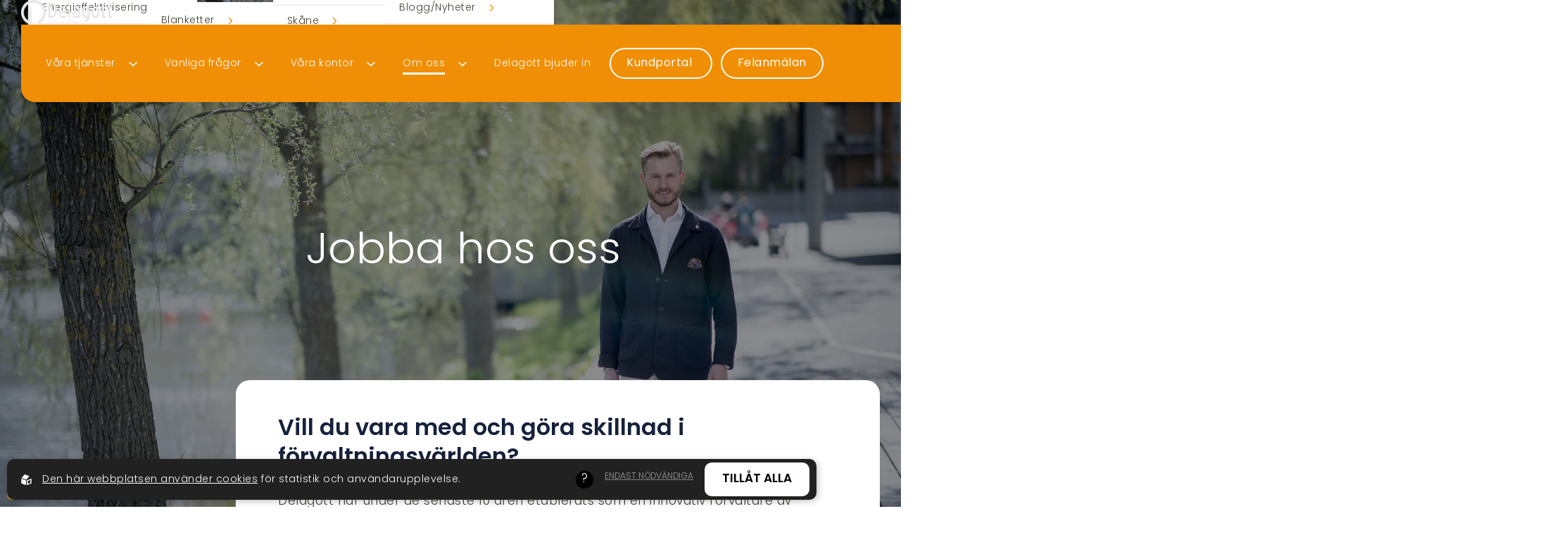

--- FILE ---
content_type: text/html; charset=utf-8
request_url: https://www.delagott.se/jobba-hos-oss
body_size: 10468
content:
<!DOCTYPE html>
<html lang="sv">
<head>
    <meta charset="utf-8" />
    <meta name="viewport" content="width=device-width, initial-scale=1.0" />
    <meta http-equiv="X-UA-Compatible" content="IE=edge,chrome=1" />
    <meta name="facebook-domain-verification" content="50vasnp6jep2ccnrjyeyljsqb23kny" />
    <link rel="stylesheet" href="/css/css.min.css?v=YSehOBT2hiWmbXsg85OGxl-3AWjBMLBvtg50JQ-I7NQ" />
     
    <link rel="stylesheet" href="https://use.typekit.net/gzj3dqm.css">
    <link rel="preconnect" href="https://fonts.googleapis.com">
    <link rel="preconnect" href="https://fonts.gstatic.com" crossorigin>
    <link href="https://fonts.googleapis.com/css2?family=Poppins:ital,wght@0,300;0,400;0,500;0,600;0,700;&display=swap" rel="stylesheet">

    <link rel="shortcut icon" href="/favicon.ico" type="image/x-icon">
    <link rel="icon" href="/favicon.ico" type="image/x-icon">
    <!-- 2. A png icon, with a 512x512 image (size not specified) -->
    <link rel="shortcut icon" type="image/png" href="/shortcut-icon.png" />
    <!-- 3. Apple-touch-icon, with a 512x512 image (size not specified) -->
    <link rel="apple-touch-icon" href="/shortcut-icon.png" />
    <script>
        function loadScriptLater(src, delayDesktop, delayMobile) {
            var delay = window.innerWidth < 800 ? delayMobile || 0 : delayDesktop || 0;
            if (delay > 0) {
                setTimeout(function () { load(src); }, delay);
            }
            else {
                load(src);
            }
            function load(s) {
                var m = window._loadScriptLaterMemory || [];
                if (m.indexOf(s) < 0) {
                    m.push(s);
                    var a = document.createElement("script");
                    a.src = s;
                    document.body.appendChild(a);
                }
            }
        }
    </script>
<title>Jobba med att förvalta BRF:er tillsammans med oss på Delagott®</title><script id="ew-cookiebar-manage-script" src="https://app.easyweb.se/js/client/cookiebar.full.management.js"></script><script>window.cookieManagement.addMarketing('<!-- Google Tag Manager -->\n<script>(function(w,d,s,l,i){w[l]=w[l]||[];w[l].push({"gtm.start":\nnew Date().getTime(),event:"gtm.js"});var f=d.getElementsByTagName(s)[0],\nj=d.createElement(s),dl=l!="dataLayer"?"&l="+l:"";j.async=true;j.src=\n"https:\/\/www.googletagmanager.com\/gtm.js?id="+i+dl;f.parentNode.insertBefore(j,f);\n})(window,document,"script","dataLayer","GTM-TFL89L2");<\/script>\n<!-- End Google Tag Manager -->');</script><script>window.cookieManagement.addMarketing('<!-- Hotjar Tracking Code for Delagott -->\n<script>\n    (function(h,o,t,j,a,r){\n        h.hj=h.hj||function(){(h.hj.q=h.hj.q||[]).push(arguments)};\n        h._hjSettings={hjid:3725468,hjsv:6};\n        a=o.getElementsByTagName("head")[0];\n        r=o.createElement("script");r.async=1;\n        r.src=t+h._hjSettings.hjid+j+h._hjSettings.hjsv;\n        a.appendChild(r);\n    })(window,document,"https:\/\/static.hotjar.com\/c\/hotjar-",".js?sv=");\n<\/script>');</script><meta name="robots" content="max-image-preview:large" /><meta name="description" content="Vi är en innovativ förvaltare av bostadsfastigheter, i första hand bostadsrättsföreningar. Skicka in ditt CV om du vill jobba med oss!" /><meta property="og:title" content="Jobba med att förvalta BRF:er tillsammans med oss på Delagott®" />
<meta property="og:description" content="Vi är en innovativ förvaltare av bostadsfastigheter, i första hand bostadsrättsföreningar. Skicka in ditt CV om du vill jobba med oss!" />
<meta property="og:image" content="https://www.delagott.se/upl/images/915399/dellagott-hammarby-sjo-stad-220517-print-7_1200_630_2_thumb.jpg?t=744140220" />
</head>


<body class="type-webpages type-webmodule"><script>window.cookieManagement.addMarketing('<!-- Google Tag Manager (noscript) -->\n<noscript><iframe src="https:\/\/www.googletagmanager.com\/ns.html?id=GTM-TFL89L2"\nheight="0" width="0" style="display:none;visibility:hidden"><\/iframe><\/noscript>\n<!-- End Google Tag Manager (noscript) -->');</script><script>window.cookieManagement.addMarketing('<!-- Start of HubSpot Embed Code -->\n<script type="text\/javascript" id="hs-script-loader" async defer src="\/\/js.hs-scripts.com\/7164855.js"><\/script>\n<!-- End of HubSpot Embed Code -->');</script>
    
    <div id="wrapper" class="container">
        <header>
    <div class="content-wide row justify-between">
        <a href="/" class="logo">
   <img src="/images/logo-white.png" />
</a>
        <nav class=" main">
    <ul class="mainmenu display-flex">
            <li class="dropdown">
                <a href="/vara-tjanster">
                    <span>V&#xE5;ra tj&#xE4;nster</span>
                    <span class="sr-only" ew-translate></span>
                </a>
                <span class="arrow-down"><svg xmlns="http://www.w3.org/2000/svg" width="14.828" height="8.414" viewBox="0 0 14.828 8.414">
    <path id="arrow-down" d="M6,9l6,6,6-6" transform="translate(-4.586 -7.586)" fill="none" stroke-linecap="round" stroke-linejoin="round" stroke-width="2" />
</svg>
</span>
                
                <ul class="submenu dropdown">
                        <li>
                            <a href="/ekonomisk-forvaltning">Ekonomisk f&#xF6;rvaltning <svg xmlns="http://www.w3.org/2000/svg" width="14.664" height="27.329" viewBox="0 0 14.664 27.329">
    <path id="arrow-left" d="M21.25,30.5,9,18.25,21.25,6" transform="translate(22.664 31.914) rotate(180)" fill="none"  stroke-linecap="round" stroke-linejoin="round"/>
</svg>
</a>
                        </li>
                        <li>
                            <a href="/fastighetsskotsel">Fastighetssk&#xF6;tsel <svg xmlns="http://www.w3.org/2000/svg" width="14.664" height="27.329" viewBox="0 0 14.664 27.329">
    <path id="arrow-left" d="M21.25,30.5,9,18.25,21.25,6" transform="translate(22.664 31.914) rotate(180)" fill="none"  stroke-linecap="round" stroke-linejoin="round"/>
</svg>
</a>
                        </li>
                        <li>
                            <a href="/teknisk-forvaltare">Teknisk f&#xF6;rvaltning <svg xmlns="http://www.w3.org/2000/svg" width="14.664" height="27.329" viewBox="0 0 14.664 27.329">
    <path id="arrow-left" d="M21.25,30.5,9,18.25,21.25,6" transform="translate(22.664 31.914) rotate(180)" fill="none"  stroke-linecap="round" stroke-linejoin="round"/>
</svg>
</a>
                        </li>
                        <li>
                            <a href="/underhall">Underh&#xE5;llsplanering <svg xmlns="http://www.w3.org/2000/svg" width="14.664" height="27.329" viewBox="0 0 14.664 27.329">
    <path id="arrow-left" d="M21.25,30.5,9,18.25,21.25,6" transform="translate(22.664 31.914) rotate(180)" fill="none"  stroke-linecap="round" stroke-linejoin="round"/>
</svg>
</a>
                        </li>
                        <li>
                            <a href="/energieffektivisering">Energieffektivisering <svg xmlns="http://www.w3.org/2000/svg" width="14.664" height="27.329" viewBox="0 0 14.664 27.329">
    <path id="arrow-left" d="M21.25,30.5,9,18.25,21.25,6" transform="translate(22.664 31.914) rotate(180)" fill="none"  stroke-linecap="round" stroke-linejoin="round"/>
</svg>
</a>
                        </li>
                        <li>
                            <a href="/juridisk-styrelsesupport">Juridisk styrelsesupport <svg xmlns="http://www.w3.org/2000/svg" width="14.664" height="27.329" viewBox="0 0 14.664 27.329">
    <path id="arrow-left" d="M21.25,30.5,9,18.25,21.25,6" transform="translate(22.664 31.914) rotate(180)" fill="none"  stroke-linecap="round" stroke-linejoin="round"/>
</svg>
</a>
                        </li>
                        <li>
                            <a href="/ovriga-tjanster">&#xD6;vriga tj&#xE4;nster <svg xmlns="http://www.w3.org/2000/svg" width="14.664" height="27.329" viewBox="0 0 14.664 27.329">
    <path id="arrow-left" d="M21.25,30.5,9,18.25,21.25,6" transform="translate(22.664 31.914) rotate(180)" fill="none"  stroke-linecap="round" stroke-linejoin="round"/>
</svg>
</a>
                        </li>
                </ul>
            </li>
            <li class="dropdown">
                <a href="/kundservice">
                    <span>Vanliga fr&#xE5;gor</span>
                    <span class="sr-only" ew-translate></span>
                </a>
                <span class="arrow-down"><svg xmlns="http://www.w3.org/2000/svg" width="14.828" height="8.414" viewBox="0 0 14.828 8.414">
    <path id="arrow-down" d="M6,9l6,6,6-6" transform="translate(-4.586 -7.586)" fill="none" stroke-linecap="round" stroke-linejoin="round" stroke-width="2" />
</svg>
</span>
                
                <ul class="submenu dropdown">
                        <li>
                            <a href="/blanketter">Blanketter <svg xmlns="http://www.w3.org/2000/svg" width="14.664" height="27.329" viewBox="0 0 14.664 27.329">
    <path id="arrow-left" d="M21.25,30.5,9,18.25,21.25,6" transform="translate(22.664 31.914) rotate(180)" fill="none"  stroke-linecap="round" stroke-linejoin="round"/>
</svg>
</a>
                        </li>
                        <li>
                            <a href="/vem-betalar-vad">Vem betalar vad <svg xmlns="http://www.w3.org/2000/svg" width="14.664" height="27.329" viewBox="0 0 14.664 27.329">
    <path id="arrow-left" d="M21.25,30.5,9,18.25,21.25,6" transform="translate(22.664 31.914) rotate(180)" fill="none"  stroke-linecap="round" stroke-linejoin="round"/>
</svg>
</a>
                        </li>
                        <li>
                            <a href="/felanmalan">Felanm&#xE4;lan <svg xmlns="http://www.w3.org/2000/svg" width="14.664" height="27.329" viewBox="0 0 14.664 27.329">
    <path id="arrow-left" d="M21.25,30.5,9,18.25,21.25,6" transform="translate(22.664 31.914) rotate(180)" fill="none"  stroke-linecap="round" stroke-linejoin="round"/>
</svg>
</a>
                        </li>
                </ul>
            </li>
            <li class="dropdown">
                <a href="/vara-kontor">
                    <span>V&#xE5;ra kontor</span>
                    <span class="sr-only" ew-translate></span>
                </a>
                <span class="arrow-down"><svg xmlns="http://www.w3.org/2000/svg" width="14.828" height="8.414" viewBox="0 0 14.828 8.414">
    <path id="arrow-down" d="M6,9l6,6,6-6" transform="translate(-4.586 -7.586)" fill="none" stroke-linecap="round" stroke-linejoin="round" stroke-width="2" />
</svg>
</span>
                
                <ul class="submenu dropdown">
                        <li>
                            <a href="/stockholm">Stockholm <svg xmlns="http://www.w3.org/2000/svg" width="14.664" height="27.329" viewBox="0 0 14.664 27.329">
    <path id="arrow-left" d="M21.25,30.5,9,18.25,21.25,6" transform="translate(22.664 31.914) rotate(180)" fill="none"  stroke-linecap="round" stroke-linejoin="round"/>
</svg>
</a>
                        </li>
                        <li>
                            <a href="/malmoskane">Sk&#xE5;ne <svg xmlns="http://www.w3.org/2000/svg" width="14.664" height="27.329" viewBox="0 0 14.664 27.329">
    <path id="arrow-left" d="M21.25,30.5,9,18.25,21.25,6" transform="translate(22.664 31.914) rotate(180)" fill="none"  stroke-linecap="round" stroke-linejoin="round"/>
</svg>
</a>
                        </li>
                        <li>
                            <a href="/vastragotaland">V&#xE4;stra G&#xF6;taland <svg xmlns="http://www.w3.org/2000/svg" width="14.664" height="27.329" viewBox="0 0 14.664 27.329">
    <path id="arrow-left" d="M21.25,30.5,9,18.25,21.25,6" transform="translate(22.664 31.914) rotate(180)" fill="none"  stroke-linecap="round" stroke-linejoin="round"/>
</svg>
</a>
                        </li>
                        <li>
                            <a href="/uppland">Uppland <svg xmlns="http://www.w3.org/2000/svg" width="14.664" height="27.329" viewBox="0 0 14.664 27.329">
    <path id="arrow-left" d="M21.25,30.5,9,18.25,21.25,6" transform="translate(22.664 31.914) rotate(180)" fill="none"  stroke-linecap="round" stroke-linejoin="round"/>
</svg>
</a>
                        </li>
                </ul>
            </li>
            <li class="dropdown active">
                <a href="/om-oss">
                    <span>Om oss</span>
                    <span class="sr-only" ew-translate></span>
                </a>
                <span class="arrow-down"><svg xmlns="http://www.w3.org/2000/svg" width="14.828" height="8.414" viewBox="0 0 14.828 8.414">
    <path id="arrow-down" d="M6,9l6,6,6-6" transform="translate(-4.586 -7.586)" fill="none" stroke-linecap="round" stroke-linejoin="round" stroke-width="2" />
</svg>
</span>
                
                <ul class="submenu dropdown">
                        <li>
                            <a href="/kontakta-oss">Kontakta oss <svg xmlns="http://www.w3.org/2000/svg" width="14.664" height="27.329" viewBox="0 0 14.664 27.329">
    <path id="arrow-left" d="M21.25,30.5,9,18.25,21.25,6" transform="translate(22.664 31.914) rotate(180)" fill="none"  stroke-linecap="round" stroke-linejoin="round"/>
</svg>
</a>
                        </li>
                        <li>
                            <a href="/vi-pa-delagott">Vi p&#xE5; Delagott <svg xmlns="http://www.w3.org/2000/svg" width="14.664" height="27.329" viewBox="0 0 14.664 27.329">
    <path id="arrow-left" d="M21.25,30.5,9,18.25,21.25,6" transform="translate(22.664 31.914) rotate(180)" fill="none"  stroke-linecap="round" stroke-linejoin="round"/>
</svg>
</a>
                        </li>
                        <li>
                            <a href="/nyheter">Blogg/Nyheter <svg xmlns="http://www.w3.org/2000/svg" width="14.664" height="27.329" viewBox="0 0 14.664 27.329">
    <path id="arrow-left" d="M21.25,30.5,9,18.25,21.25,6" transform="translate(22.664 31.914) rotate(180)" fill="none"  stroke-linecap="round" stroke-linejoin="round"/>
</svg>
</a>
                        </li>
                        <li class="active">
                            <a href="/jobba-hos-oss">Jobba hos oss <svg xmlns="http://www.w3.org/2000/svg" width="14.664" height="27.329" viewBox="0 0 14.664 27.329">
    <path id="arrow-left" d="M21.25,30.5,9,18.25,21.25,6" transform="translate(22.664 31.914) rotate(180)" fill="none"  stroke-linecap="round" stroke-linejoin="round"/>
</svg>
</a>
                        </li>
                        <li>
                            <a href="/starta-ett-delagott-kontor">Starta ett Delagott-kontor <svg xmlns="http://www.w3.org/2000/svg" width="14.664" height="27.329" viewBox="0 0 14.664 27.329">
    <path id="arrow-left" d="M21.25,30.5,9,18.25,21.25,6" transform="translate(22.664 31.914) rotate(180)" fill="none"  stroke-linecap="round" stroke-linejoin="round"/>
</svg>
</a>
                        </li>
                </ul>
            </li>
            <li class="dropdown">
                
                
                <a href="/delagott-bjuder-in">
                    <span>Delagott bjuder in</span>
                </a>
                
            </li>
    </ul>

    <div style="align-self: center;">
        <a href="https://delagott.realportal.nu/common/portal.php" class="btn btn-outlined-white" target="_blank">
            Kundportal
        </a>
        <a href="/felanmalan" class="btn btn-outlined-white">
            Felanmälan
        </a>
    </div>

    <div class="hamburger">
        <span></span>
        <span></span>
        <span></span>
    </div>
</nav>

    </div>
</header>
        <section id="page">
                <section class="hero hero-page" data-lazy-src="https://www.delagott.se/upl/images/915399/dellagott-hammarby-sjo-stad-220517-print-7_1920_0_1_thumb.webp?t=744140220">
    <div class="content-small">
        <div class="text-block ">
            <h1>Jobba hos oss</h1>
        </div>
    </div>
</section><section class="page-top-parts">
    <div class="content-wide row flex-wrap">
        <main class="bg-white right col-18 col-mdtablet-24 ">
            <div class="text-block">
                <h2>Vill du vara med och göra skillnad i förvaltningsvärlden?</h2>
                <p class="ingress">Delagott har under de senaste 10 åren etablerats som en innovativ förvaltare av bostadsfastigheter, i första hand bostadsrättsföreningar och vi erbjuder teknisk och ekonomisk förvaltning.<br /><br />Vi söker Dig som vill vara med i vårt team och göra skillnad i förvaltningsvärlden! Vi är ekonomer, ingenjörer och fastighetstekniker. Skicka in ditt CV om du tror att vi skulle funka bra ihop!</p>
                <div class="ew-html"><h3>Lediga tjänster just nu</h3><p><script src="//app.recruto.se/widget/postings/c/473/a/875578fe" id="recruto-widget-473" class="recruto-widget" async=""></script></p></div>
                
                
            </div>
        </main>
        <aside class="align-right left col-6 col-mdtablet-24 align-mdtablet-left ">
            <div class="text-block">
                <h3>Om oss</h3>
                <ul class="link-list">
                    
                        <li><a class="justify-end justify-mdtablet-start" href="/historien"><span>Historien om Delagott</span> <svg xmlns="http://www.w3.org/2000/svg" width="14.664" height="27.329" viewBox="0 0 14.664 27.329">
    <path id="arrow-left" d="M21.25,30.5,9,18.25,21.25,6" transform="translate(22.664 31.914) rotate(180)" fill="none"  stroke-linecap="round" stroke-linejoin="round"/>
</svg>
</a></li>
                    
                        <li><a class="justify-end justify-mdtablet-start" href="/vi-pa-delagott"><span>Vi p&#xE5; Delagott</span> <svg xmlns="http://www.w3.org/2000/svg" width="14.664" height="27.329" viewBox="0 0 14.664 27.329">
    <path id="arrow-left" d="M21.25,30.5,9,18.25,21.25,6" transform="translate(22.664 31.914) rotate(180)" fill="none"  stroke-linecap="round" stroke-linejoin="round"/>
</svg>
</a></li>
                    
                        <li><a class="justify-end justify-mdtablet-start" href="/jobba-hos-oss"><span>Jobba hos oss</span> <svg xmlns="http://www.w3.org/2000/svg" width="14.664" height="27.329" viewBox="0 0 14.664 27.329">
    <path id="arrow-left" d="M21.25,30.5,9,18.25,21.25,6" transform="translate(22.664 31.914) rotate(180)" fill="none"  stroke-linecap="round" stroke-linejoin="round"/>
</svg>
</a></li>
                    
                        <li><a class="justify-end justify-mdtablet-start" href="/starta-ett-delagott-kontor"><span>Starta ett Delagott-kontor</span> <svg xmlns="http://www.w3.org/2000/svg" width="14.664" height="27.329" viewBox="0 0 14.664 27.329">
    <path id="arrow-left" d="M21.25,30.5,9,18.25,21.25,6" transform="translate(22.664 31.914) rotate(180)" fill="none"  stroke-linecap="round" stroke-linejoin="round"/>
</svg>
</a></li>
                    
                </ul>
            </div>
            
        </aside>
    </div>
</section>
        </section>
        <footer class="p-v-5 p-xlphone-v-4">
    <div class="content-wide">
        <div class="row">
            <div class="col-8 col-sm-12 col-mdtablet-24 flex-column p-2 p-r-5 p-smtablet-3">
                <a class="logo" href="/"><svg xmlns="http://www.w3.org/2000/svg" width="100%" viewBox="0 0 181.304 51.821" class="logotype white">
    <g id="Group_20" data-name="Group 20" transform="translate(-66.035 -262.503)">
        <path id="Path_63" class="symbol" data-name="Path 63" d="M90.462,262.5a24.415,24.415,0,0,0-4.071,48.49l-.007-5.587h0V277.3l-6.526,6.526V302.57a18.9,18.9,0,1,1,19.588,1.007l.03,5.858c8.764-3.714,15.415-12.4,15.415-22.505A24.455,24.455,0,0,0,90.462,262.5Z" transform="translate(0 0)" />
        <g id="Group_18" data-name="Group 18" transform="translate(121.379 271.427)" class="letters">
            <path id="Path_64" data-name="Path 64" d="M261.571,309.745a28.29,28.29,0,0,1-.582,5.949,15.477,15.477,0,0,1-1.726,4.638,8.632,8.632,0,0,1-2.891,3.016,7.5,7.5,0,0,1-4.035,1.082h-7.072V295.31h7.072a7.99,7.99,0,0,1,4.16,1.04,8.209,8.209,0,0,1,2.87,2.933,14.577,14.577,0,0,1,1.664,4.555A29.785,29.785,0,0,1,261.571,309.745Zm-4.243,0a31.3,31.3,0,0,0-.229-3.785,13.629,13.629,0,0,0-.811-3.349,6.337,6.337,0,0,0-1.581-2.392,3.612,3.612,0,0,0-2.538-.915H249.3v21.132h2.995a3.34,3.34,0,0,0,2.434-.957,6.825,6.825,0,0,0,1.56-2.475,14.317,14.317,0,0,0,.811-3.432A32.324,32.324,0,0,0,257.328,309.745Z" transform="translate(-245.264 -294.104)" />
            <path id="Path_65" data-name="Path 65" d="M324.82,328.718v.686a5.938,5.938,0,0,1-.042.728h-11.4a9.11,9.11,0,0,0,1.29,4.721,3.349,3.349,0,0,0,2.829,1.477,5.289,5.289,0,0,0,2.184-.374,7.224,7.224,0,0,0,1.768-1.248l2.454,2.538a9.44,9.44,0,0,1-2.745,2.08,8.093,8.093,0,0,1-3.744.832,7.291,7.291,0,0,1-3.453-.79,7,7,0,0,1-2.517-2.267,10.8,10.8,0,0,1-1.539-3.557,19.209,19.209,0,0,1-.52-4.659,19.968,19.968,0,0,1,.56-5.013,10.648,10.648,0,0,1,1.6-3.578,6.959,6.959,0,0,1,2.448-2.163,6.777,6.777,0,0,1,3.153-.728,6.672,6.672,0,0,1,3.028.707,6.917,6.917,0,0,1,2.448,2.1,10.465,10.465,0,0,1,1.618,3.515A19.017,19.017,0,0,1,324.82,328.718Zm-4.035-2.039a8.007,8.007,0,0,0-1.04-3.994,2.984,2.984,0,0,0-2.662-1.539q-3.162,0-3.661,5.533Z" transform="translate(-289.586 -309.374)"/>
            <path id="Path_66" data-name="Path 66" d="M373.107,321.729V293.483l4.035-2.08v30.326Z" transform="translate(-333.63 -291.403)" />
            <path id="Path_67" data-name="Path 67" d="M409.007,339.7v-1.5a5.617,5.617,0,0,1-1.934,1.456,6.149,6.149,0,0,1-2.558.5,5.814,5.814,0,0,1-2.288-.457,5.225,5.225,0,0,1-1.893-1.373,6.746,6.746,0,0,1-1.289-2.288,9.713,9.713,0,0,1-.479-3.2,6.837,6.837,0,0,1,2-5.366,7.379,7.379,0,0,1,5.117-1.789,8.347,8.347,0,0,1,1.83.187,6.569,6.569,0,0,1,1.5.52v-2.122a3.691,3.691,0,0,0-.624-2.35,2.7,2.7,0,0,0-2.2-.769,6.8,6.8,0,0,0-2.038.312,10.677,10.677,0,0,0-2.247,1.061l-1.705-3.037a12.933,12.933,0,0,1,3.141-1.539,10.044,10.044,0,0,1,3.141-.541,11.855,11.855,0,0,1,3,.333,4.6,4.6,0,0,1,2.056,1.1,4.428,4.428,0,0,1,1.156,2.018,11.363,11.363,0,0,1,.358,3.078V339.7Zm0-9.568a4.824,4.824,0,0,0-1.426-.645,7.5,7.5,0,0,0-1.839-.187,3.148,3.148,0,0,0-2.274.832,3.489,3.489,0,0,0-.868,2.621,4.619,4.619,0,0,0,.723,2.87,2.414,2.414,0,0,0,2,.915,3.922,3.922,0,0,0,3.678-2.039Z" transform="translate(-351.228 -309.374)" />
            <path id="Path_68" data-name="Path 68" d="M472.794,337.787a16.027,16.027,0,0,1-.463,4.077,7.279,7.279,0,0,1-1.534,2.975,7.392,7.392,0,0,1-2.762,1.934,14.712,14.712,0,0,1-4.185.957l-1.123-3.2a17.066,17.066,0,0,0,2.975-.645,4.29,4.29,0,0,0,1.851-1.123,4.11,4.11,0,0,0,.936-1.789,10.7,10.7,0,0,0,.271-2.6V338.2a7.348,7.348,0,0,1-1.706,1.414,4.623,4.623,0,0,1-2.371.541,6.141,6.141,0,0,1-2.7-.582,5.023,5.023,0,0,1-2.059-1.955,11.357,11.357,0,0,1-1.331-3.6,26.5,26.5,0,0,1-.478-5.47q0-5.491,1.81-8.32a5.688,5.688,0,0,1,5.054-2.829,5.1,5.1,0,0,1,3.785,1.622v-1.165h4.035ZM468.758,323.1a4.316,4.316,0,0,0-1.581-1.477,4.005,4.005,0,0,0-1.872-.478,2.531,2.531,0,0,0-2.371,1.664,13.924,13.924,0,0,0-.79,5.533,16.969,16.969,0,0,0,.811,6.177,2.689,2.689,0,0,0,2.558,1.893,3.3,3.3,0,0,0,1.851-.561,4.6,4.6,0,0,0,1.394-1.435Z" transform="translate(-392.384 -309.374)"/>
            <path id="Path_69" data-name="Path 69" d="M534.186,328.718q0,5.74-2.184,8.59a6.949,6.949,0,0,1-5.8,2.849,7.046,7.046,0,0,1-3.12-.686,6.708,6.708,0,0,1-2.455-2.08,10.174,10.174,0,0,1-1.6-3.515,19.658,19.658,0,0,1-.562-4.992q0-5.781,2.121-8.632a6.826,6.826,0,0,1,5.782-2.849,7.107,7.107,0,0,1,3.182.707,6.7,6.7,0,0,1,2.454,2.1,10.733,10.733,0,0,1,1.6,3.515A19,19,0,0,1,534.186,328.718Zm-4.035.083a12.593,12.593,0,0,0-1-5.657,3.119,3.119,0,0,0-2.87-1.914q-3.786,0-3.785,7.571,0,7.53,3.827,7.53a3.082,3.082,0,0,0,2.85-2.059A12.887,12.887,0,0,0,530.151,328.8Z" transform="translate(-434.1 -309.374)"/>
            <path id="Path_70" data-name="Path 70" d="M587.255,321.188a6.357,6.357,0,0,1-1.581.728,6.762,6.762,0,0,1-2,.27,3.655,3.655,0,0,1-3.235-1.456,7.171,7.171,0,0,1-1.008-4.118V303.633h-2.371v-3.744h2.371v-6.365l4.035-2.122v8.486h4.2v3.744h-4.2V316.2a2.6,2.6,0,0,0,.416,1.659,1.531,1.531,0,0,0,1.248.5,3.986,3.986,0,0,0,1.456-.258,4.4,4.4,0,0,0,1.123-.615Z" transform="translate(-474.606 -291.403)"/>
            <path id="Path_71" data-name="Path 71" d="M628.882,321.188a6.361,6.361,0,0,1-1.581.728,6.762,6.762,0,0,1-2,.27,3.655,3.655,0,0,1-3.235-1.456,7.169,7.169,0,0,1-1.009-4.118V303.633H618.69v-3.744h2.371v-6.365L625.1,291.4v8.486h4.2v3.744h-4.2V316.2a2.594,2.594,0,0,0,.416,1.659,1.531,1.531,0,0,0,1.248.5,3.985,3.985,0,0,0,1.456-.258,4.4,4.4,0,0,0,1.123-.615Z" transform="translate(-503.379 -291.403)"/>
        </g>
        <g id="Group_19" data-name="Group 19" transform="translate(121.31 304.735)" class="letters">
            <path id="Path_72" data-name="Path 72" d="M245.041,405.472h3.811v.683H245.8v2.731h2.945v.683H245.8v3.444h-.754Z" transform="translate(-245.041 -403.556)" />
            <path id="Path_73" data-name="Path 73" d="M260.154,404.995a3.755,3.755,0,0,1,.341-1.615,4.025,4.025,0,0,1,.9-1.248,3.944,3.944,0,0,1,1.274-.8,4.018,4.018,0,0,1,1.472-.28,3.971,3.971,0,0,1,1.518.3,4.034,4.034,0,0,1,1.274.82,3.978,3.978,0,0,1,.876,1.238,3.841,3.841,0,0,1,0,3.1,3.978,3.978,0,0,1-.876,1.238,4.04,4.04,0,0,1-1.274.82,3.978,3.978,0,0,1-1.518.3,3.893,3.893,0,0,1-1.529-.305,4.118,4.118,0,0,1-1.269-.831,3.985,3.985,0,0,1-.866-1.227A3.567,3.567,0,0,1,260.154,404.995Zm.754,0a2.961,2.961,0,0,0,.26,1.223,3.294,3.294,0,0,0,1.722,1.7,3.091,3.091,0,0,0,1.248.255,3.157,3.157,0,0,0,1.243-.25,3.293,3.293,0,0,0,1.034-.683,3.247,3.247,0,0,0,.7-1.019,3.068,3.068,0,0,0,.26-1.259,3.1,3.1,0,0,0-.254-1.248,3.3,3.3,0,0,0-1.727-1.727,3.21,3.21,0,0,0-2.481-.01,3.275,3.275,0,0,0-1.029.682,3.308,3.308,0,0,0-.713,1.034A3.158,3.158,0,0,0,260.908,404.995Zm2.853-5.727v1.284h-.754v-1.284Zm1.508,0v1.284h-.754v-1.284Z" transform="translate(-255.487 -399.268)"/>
            <path id="Path_74" data-name="Path 74" d="M289.722,405.472h1.916q.377,0,.667.021a4.573,4.573,0,0,1,.51.061,3.43,3.43,0,0,1,.382.092,2.442,2.442,0,0,1,.3.112,2.222,2.222,0,0,1,.993.871,2.4,2.4,0,0,1,.352,1.279,2.337,2.337,0,0,1-.576,1.524,2.245,2.245,0,0,1-.7.53,2.443,2.443,0,0,1-.968.24l2.13,2.812h-.948L291.22,409.6q.357,0,.606-.005t.433-.016c.122-.006.229-.017.321-.031a1.494,1.494,0,0,0,.26-.061,1.879,1.879,0,0,0,.54-.255,1.667,1.667,0,0,0,.392-.377,1.528,1.528,0,0,0,.234-.464,1.712,1.712,0,0,0,.076-.5,1.641,1.641,0,0,0-.061-.443,1.907,1.907,0,0,0-.168-.413,1.531,1.531,0,0,0-.26-.346,1.288,1.288,0,0,0-.336-.245,2.3,2.3,0,0,0-.662-.229,4.853,4.853,0,0,0-.805-.056h-1.315v6.858h-.754Z" transform="translate(-275.925 -403.556)"  />
            <path id="Path_75" data-name="Path 75" d="M306.42,405.472h.836l2.66,6.6,2.67-6.6h.815l-3.128,7.541h-.744Z" transform="translate(-287.467 -403.556)"  />
            <path id="Path_76" data-name="Path 76" d="M328.912,405.472h.845l3.24,7.541h-.825l-1.09-2.537h-3.505l-1.1,2.537h-.785Zm-1.05,4.321h2.925l-1.447-3.465Z" transform="translate(-300.788 -403.556)"  />
            <path id="Path_77" data-name="Path 77" d="M352.422,405.472h.754v6.858h3.118v.683h-3.872Z" transform="translate(-319.264 -403.556)" />
            <path id="Path_77" data-name="Path 77" d="M352.422,405.472h.754v6.858h3.118v.683h-3.872Z" transform="translate(-319.264 -403.556)" />
            <path id="Path_78" data-name="Path 78" d="M365.375,406.155h-1.732v-.683h4.208v.683h-1.722v6.858h-.754Z" transform="translate(-327.02 -403.556)"/>
            <path id="Path_79" data-name="Path 79" d="M379.977,405.472H381l4.209,6.257h.02v-6.257h.754v7.541h-.754l-4.473-6.634h-.021v6.634h-.754Z" transform="translate(-338.31 -403.556)"  />
            <path id="Path_80" data-name="Path 80" d="M404.429,405.472h.754v7.541h-.754Z" transform="translate(-355.211 -403.556)" />
            <path id="Path_81" data-name="Path 81" d="M411.854,405.472h1.019l4.208,6.257h.02v-6.257h.754v7.541H417.1l-4.474-6.634h-.02v6.634h-.754Z" transform="translate(-360.344 -403.556)" />
            <path id="Path_82" data-name="Path 82" d="M443.149,409.252a3.556,3.556,0,0,1-.433,1.508,4.076,4.076,0,0,1-.927,1.131,3.975,3.975,0,0,1-1.243.713,4.1,4.1,0,0,1-1.381.245,3.989,3.989,0,0,1-1.585-.316,4.076,4.076,0,0,1-2.145-2.1,3.586,3.586,0,0,1-.315-1.488,3.726,3.726,0,0,1,.29-1.437,3.929,3.929,0,0,1,.82-1.248,4.121,4.121,0,0,1,1.274-.882,3.962,3.962,0,0,1,1.651-.336,3.836,3.836,0,0,1,1.356.229,4.564,4.564,0,0,1,1.065.556,3.614,3.614,0,0,1,.744.7,2.787,2.787,0,0,1,.4.657h-.877a2.924,2.924,0,0,0-1.029-1.009,3.361,3.361,0,0,0-.764-.326,3.14,3.14,0,0,0-.887-.122,3.21,3.21,0,0,0-1.319.27,3.334,3.334,0,0,0-1.044.719,3.263,3.263,0,0,0-.683,1.029,3.124,3.124,0,0,0,0,2.425,3.169,3.169,0,0,0,.688,1.024,3.369,3.369,0,0,0,1.055.708,3.318,3.318,0,0,0,1.335.265,3.066,3.066,0,0,0,1.116-.2,3.367,3.367,0,0,0,.912-.519,3.122,3.122,0,0,0,.657-.718,2.673,2.673,0,0,0,.362-.8h-4.209v-.683Z" transform="translate(-376.425 -403.26)" />
        </g>
    </g>
</svg>
</a>
                <p class="small">Delagott erbjuder bostadsrättsförvaltning med hållbarhet i fokus. Hos oss finner du en stabil och effektiv  bostadsrättsförvaltning.</p>
                <div class="row">
                    <div class="col-12 col-smtablet-24">
                        <p class="small p-t-z m-smtablet-b-z">
                            Delagott Real Estate AB Kungsholmstorg 6B<br />
                            112 21 Stockholm
                        </p>
                    </div>
                    <div class="col-12 col-smtablet-24 p-l-2 p-smtablet-l-z">
                        <p class="small p-t-z m-smtablet-t-z">
                            Telefon: <a href="tel:08-33 12 10">08-33 12 10</a><br>
                            <a href="mailto:info@delagott.se">info@delagott.se</a><br />
                            Org.nr: 556792-5200
                        </p>
                    </div>
                </div>
            </div>
            
                <div class="col-4 p-2 padding-top hide-sm">
                    <div class="text-block">
                        <h4>Våra tjänster</h4>
                        <ul>
                            
                                <li><a href="/ekonomisk-forvaltning">Ekonomi &amp; Controlling</a></li>
                            
                                <li><a href="/teknisk-forvaltare">F&#xF6;rvaltare</a></li>
                            
                                <li><a href="/energieffektivisering">Energieffektivisering</a></li>
                            
                                <li><a href="/fastighetsskotsel">Fastighetssk&#xF6;tsel &amp; medlemsservice</a></li>
                            
                        </ul>
                    </div>
                </div>
            
                <div class="col-4 p-2 padding-top hide-sm">
                    <div class="text-block">
                        <h4>Om Delagott</h4>
                        <ul>
                            
                                <li><a href="/vi-pa-delagott">Vi p&#xE5; Delagott</a></li>
                            
                                <li><a href="/jobba-hos-oss">Jobba hos oss</a></li>
                            
                                <li><a href="/kontakta-oss">V&#xE5;ra kontor</a></li>
                            
                                <li><a href="/historien">Historien</a></li>
                            
                        </ul>
                    </div>
                </div>
            
                <div class="col-4 p-2 padding-top hide-sm">
                    <div class="text-block">
                        <h4>Kundservice</h4>
                        <ul>
                            
                                <li><a href="/kontakta-oss">Kontakta oss</a></li>
                            
                                <li><a href="/felanmalan">Felanm&#xE4;lan</a></li>
                            
                        </ul>
                    </div>
                </div>
            
            <div class="col-4 col-sm-12 col-mdtablet-24 flex-column p-smtablet-3 padding-top">
                <div class="text-block">
                    <h4>Delagott i Sociala medier</h4>
                    <p>Vi vill ha en nära relation med våra kunder Du hittar oss i de flesta sociala kanalerna.</p>
                    <a class="p-h-1" target="_blank" href="https://www.instagram.com/delagottab/"><svg xmlns="http://www.w3.org/2000/svg" viewBox="0 0 38 38" class="social-icon">
    <g id="Group_56" data-name="Group 56" transform="translate(0.409)">
        <circle id="Ellipse_7" data-name="Ellipse 7" cx="19" cy="19" r="19" transform="translate(-0.409)" />
        <g id="Group_53" data-name="Group 53" transform="translate(8.233 7.831)">
            <g id="Group_50" data-name="Group 50" transform="translate(0 0)">
                <g id="Group_49" data-name="Group 49">
                    <g id="Group_48" data-name="Group 48">
                        <path id="Path_127" data-name="Path 127" d="M252.32,256.16H237.951a4.048,4.048,0,0,0-4.089,3.982v13.991a4.048,4.048,0,0,0,4.089,3.982H252.32a4.048,4.048,0,0,0,4.09-3.982V260.142A4.048,4.048,0,0,0,252.32,256.16Zm-2.653,3.084a.882.882,0,0,1,.924-.873h2.688a.888.888,0,0,1,.908.727.732.732,0,0,1,.011.139c0,.858,0,1.714,0,2.57a.866.866,0,0,1-.753.856.974.974,0,0,1-.174.01c-.449,0-.9,0-1.344,0s-.9,0-1.344,0a.9.9,0,0,1-.909-.749.839.839,0,0,1-.007-.122Q249.667,260.526,249.667,259.244Zm-4.531,3.43a4.308,4.308,0,1,1-4.53,4.3A4.422,4.422,0,0,1,245.136,262.674Zm9.062,2.7v7.649c0,.564,0,1.128,0,1.694a.86.86,0,0,1-.722.844,1.289,1.289,0,0,1-.255.02q-3.9,0-7.805,0h-8.357a1.219,1.219,0,0,1-.354-.043.864.864,0,0,1-.626-.746c0-.046-.005-.093-.005-.139v-9.4h2.045a6.493,6.493,0,0,0,.7,5.1,6.928,6.928,0,0,0,2.829,2.658,7.526,7.526,0,0,0,9.325-1.947,6.581,6.581,0,0,0,1.187-5.8H254.2Z" transform="translate(-233.862 -256.16)" fill="#f8a300" />
                    </g>
                </g>
            </g>
        </g>
    </g>
</svg>
</a>
                    
                    <a class="p-h-1" target="_blank" href="https://www.facebook.com/delagott"><svg xmlns="http://www.w3.org/2000/svg"  viewBox="0 0 38 38" class="social-icon">
    <g id="Group_54" data-name="Group 54" transform="translate(0.364)">
        <circle id="Ellipse_9" data-name="Ellipse 9" cx="19" cy="19" r="19" transform="translate(-0.364)"/>
        <path id="Facebook" d="M326.188,267.152V270.7h-2.561v4.339h2.561v11.907h5.259V275.039h3.53s.33-2.081.491-4.355h-4v-2.966a1.25,1.25,0,0,1,1.14-1.039h2.866V262.16h-3.9C326.057,262.16,326.188,266.5,326.188,267.152Z" transform="translate(-310.448 -256.328)" fill="#f8a300" />
    </g>
</svg>
</a>
                    <a class="p-h-1" target="_blank" href="https://www.linkedin.com/company/delagott/"><svg id="Lager_1" data-name="Lager 1" xmlns="http://www.w3.org/2000/svg" viewBox="0 0 496 496" class="social-icon"><path class="cls-1" d="M256,8C119,8,8,119,8,256S119,504,256,504,504,393,504,256,393,8,256,8ZM184.35,376.78H126.8V191.47h57.55ZM155.54,166.19c-18.4,0-33.32-15.24-33.32-33.65a33.33,33.33,0,1,1,33.32,33.65ZM399.78,376.78H342.3V286.57c0-21.5-.43-49.07-29.92-49.07-29.92,0-34.5,23.36-34.5,47.52v91.76H220.39V191.47h55.19v25.27h.81c7.68-14.56,26.45-29.92,54.45-29.92,58.24,0,68.94,38.35,68.94,88.16Z" transform="translate(-8 -8)" /></svg></a>
                </div>
            </div>
        </div>
    </div>
</footer>
    </div>

    <script src="/js/final.min.js?v=Daxop3jdO6rT01rpY_9hVma5UNAb4a7TQucp2ZiAFDI" async></script>
    <script src="https://ea.easyweb.site/ea/eaModule.js" name='ea' async data-ea-uid="3219" type="module"></script>


    
    
<div id="ew-cookiebar-full"><div class="content-full display-flex justify-between align-items-center direction-tablet-column align-tablet-items-start"><span class="powered-by"><svg xmlns="http://www.w3.org/2000/svg" class="ew-logo" id="a5f436b5-6db3-4e78-89b4-7388d0771f61" data-name="Lager 1" viewBox="0 0 81.1 84.42"><g id="b2215bdf-d691-42ce-8589-6602553924dd" data-name="Lager 2"><g id="f0bbed6e-8e16-4d19-84e3-d7a107a09538" data-name="Layer 1"><path class="path" d="M37.7,82.82a1.54,1.54,0,0,1-1.45,1.61,1.58,1.58,0,0,1-.85-.21L2.3,72.12A3.54,3.54,0,0,1,0,69V35.92c0-1.3,1-1.9,2.3-1.4l33.1,12a3.55,3.55,0,0,1,2.3,3.1Z" transform="translate(0 -0.01)"/><path class="path" d="M3.6,26.22a1.57,1.57,0,0,0,0,2.21,1.64,1.64,0,0,0,.75.39l33,12.5a3.42,3.42,0,0,0,3.7-.9l21.6-25.1a1.57,1.57,0,0,0-.05-2.21,1.64,1.64,0,0,0-.75-.39L28.9.22a3.42,3.42,0,0,0-3.7.9Z" transform="translate(0 -0.01)"/><path class="path" d="M78.8,34.42,45.6,46.52a3.55,3.55,0,0,0-2.3,3.1v33.2a1.54,1.54,0,0,0,1.45,1.61,1.58,1.58,0,0,0,.85-.21l33.2-12.1A3.54,3.54,0,0,0,81.1,69V35.92a1.63,1.63,0,0,0-1.59-1.65A1.74,1.74,0,0,0,78.8,34.42Zm-5.3,29a4.61,4.61,0,0,1-3,4l-16.2,5.9c-1.6.6-3-.2-3-1.9V55.22a4.61,4.61,0,0,1,3-4l16.3-5.9c1.6-.6,3,.2,3,1.9v16.2Z" transform="translate(0 -0.01)"/></g></g></svg></span><div class="text-block"><div class="ew"><p><a class="m-r-1 text-underline" href="/global/policy">Den här webbplatsen använder cookies</a><span>för statistik och användarupplevelse.</span></p></div></div><div class="tooltip"><div class="tooltip-button"></div><div class="tooltip-content"><div class="ew"><p>Delagott Real Estate AB använder cookies för att förbättra din användarupplevelse, för att ge underlag till förbättring och vidareutveckling av hemsidan samt för att kunna rikta mer relevanta erbjudanden till dig.</p><p>Läs gärna vår <a href=/global/policy>personuppgiftspolicy</a>. Om du samtycker till vår användning, välj <b>Tillåt alla</b>. Om du vill ändra ditt val i efterhand hittar du den möjligheten i botten på sidan.</p></div></div></div><div class="choice-container display-flex justify-center align-items-center direction-column position-relative m-tablet-auto m-tablet-v-3 col-tablet-24"><div class="row justify-end col-24 justify-tablet-center direction-tablet-column"><div class="m-l-1 cookie-option"><button data-opt-key="none">Endast nödvändiga</button></div><div class="m-l-1 cookie-option"><button data-opt-key="all">Tillåt alla</button></div></div><div class="hidden row justify-end col-24 justify-tablet-center" id="current-choice-container"><small>Nuvarande val:<strong id="current-choice"></strong></small></div></div></div></div><div id="ew-cookiebar-manage"><button aria-label="Cookies" type="button"><svg width="96.433mm" height="108.2mm" version="1.1" viewBox="0 0 96.433 108.2" xmlns="http://www.w3.org/2000/svg" xmlns:cc="http://creativecommons.org/ns#" xmlns:dc="http://purl.org/dc/elements/1.1/" xmlns:rdf="http://www.w3.org/1999/02/22-rdf-syntax-ns#"><defs><clipPath id="clipPath1285"><path d="m109.96 127.26a4.2048 4.2048 0 0 0-4.163 4.2044 4.2048 4.2048 0 0 0 2.1937 3.6928l6e-3 8.1695c2.7e-4 0.48227 0.50572 0.8816 1.1307 0.8816h1.8485c0.62495 0 1.1261-0.38848 1.1281-0.87075l0.0341-8.2517a4.2048 4.2048 0 0 0 2.0681-3.6215 4.2048 4.2048 0 0 0-4.2049-4.2044 4.2048 4.2048 0 0 0-0.0413 0z" display="none" fill="#f00" style="paint-order: stroke; stroke-dasharray: 44, 46; stroke-dashoffset: 0;"></path><path class="powerclip" d="m84.636 115.57h50.716v40.306h-50.716zm25.326 11.695a4.2048 4.2048 0 0 0-4.163 4.2044 4.2048 4.2048 0 0 0 2.1937 3.6928l6e-3 8.1695c2.7e-4 0.48227 0.50572 0.8816 1.1307 0.8816h1.8485c0.62495 0 1.1261-0.38848 1.1281-0.87075l0.0341-8.2517a4.2048 4.2048 0 0 0 2.0681-3.6215 4.2048 4.2048 0 0 0-4.2049-4.2044 4.2048 4.2048 0 0 0-0.0413 0z" fill="#f00" style="paint-order: stroke; stroke-dasharray: 226, 228; stroke-dashoffset: 0;"></path></clipPath></defs><metadata><rdf:rdf><cc:work rdf:about=""><dc:format>image/svg+xml</dc:format><dc:type rdf:resource="http://purl.org/dc/dcmitype/StillImage"></dc:type><dc:title></dc:title></cc:work></rdf:rdf></metadata><g transform = "translate(-61.782 -74.858)" stroke="#fff" stroke-linejoin="round"><path d="m110.07 77.958-43.754 16.02c-2.26 8.5534-8.1906 77.515 43.408 85.977 25.826-3.4018 51.022-28.442 44.288-86.134z" fill="none" stroke-miterlimit="5" stroke-width="6.2" style="stroke-dasharray: 309, 311; stroke-dashoffset: 0;"></path></g></svg></button><span>Cookies</span></div><script data-allow-all="Till&#xE5;t alla" data-filters="^_f|^_g|^unique$" data-only-mandatory="Endast n&#xF6;dv&#xE4;ndiga" id="ew-cookiebar-script" src="https://app.easyweb.se/js/client/cookiebar.full.js"></script><script>window.cookieManagement.addMarketing('<!-- Start of HubSpot Embed Code -->\n<script type="text\/javascript" id="hs-script-loader" async defer src="\/\/js.hs-scripts.com\/7164855.js"><\/script>\n<!-- End of HubSpot Embed Code -->');</script><script src="https://app.weply.chat/widget/c5d811994b70b4b26080d04507c808b5" async></script><script>
  (function (w) {
    w.$kundo_chat = w.$kundo_chat || {};
    w.$kundo_chat.custom_texts = {
      START_TEXT: 'Chatta med oss',
    };
  }(this));
</script>
<script src="https://static-chat.kundo.se/chat-js/org/1243/widget.js" async defer></script>
<!-- Google tag (gtag.js) -->
<script async src="https://www.googletagmanager.com/gtag/js?id=AW-1010355093">
</script>
<script>
  window.dataLayer = window.dataLayer || [];
  function gtag(){dataLayer.push(arguments);}
  gtag('js', new Date());

  gtag('config', 'AW-1010355093');
</script><script defer async src="https://login.easyweb.se/stats/ewstats.js" type="text/javascript" id="ewstatsscript" data-ews-id="3219" data-ews-title="Jobba hos oss" data-ews-nostyle data-ews-nocookie></script></body>
</html>


--- FILE ---
content_type: text/html; charset=UTF-8
request_url: https://app.recruto.se/widget/iframe/c/473/a/875578fe
body_size: 1563
content:


<!DOCTYPE html>
<html xmlns="http://www.w3.org/1999/xhtml" class="iframe">

<head>
<title>Recruto Widget</title>
<meta http-equiv="Content-Type" content="text/html; charset=UTF-8" >
<meta http-equiv="Content-Security-Policy" content="
                        default-src 'self' data:;
                        media-src 'self' blob: https://*.recruto.se https://ka-p.fontawesome.com https://www.youtube.com https://de-recruto-data.s3.eu-central-1.amazonaws.com https://demo-recruto-data.s3.eu-central-1.amazonaws.com https://new-recruto-dev.s3.eu-north-1.amazonaws.com;
                        img-src 'self' https://*.recruto.se https://objects.dc-sto1.glesys.net https://de-recruto-data.s3.eu-central-1.amazonaws.com https://demo-recruto-data.s3.eu-central-1.amazonaws.com https://new-recruto-dev.s3.eu-north-1.amazonaws.com https://scontent-arn2-1.xx.fbcdn.net https://www.recruto.co.uk https://chart.googleapis.com data: about: https://www.facebook.com https://p.typekit.net https://www.google-analytics.com https://www.googletagmanager.com https://ssl.gstatic.com https://lh3.googleusercontent.com https://www.gstatic.com https://stats.g.doubleclick.net https://unpkg.com https://a.tile.openstreetmap.org https://b.tile.openstreetmap.org https://c.tile.openstreetmap.org https://a.basemaps.cartocdn.com https://b.basemaps.cartocdn.com https://c.basemaps.cartocdn.com https://syndication.twitter.com https://pbs.twimg.com https://platform.twitter.com https://ton.twimg.com https://api.qrserver.com;
                        style-src 'self' 'unsafe-inline' https://*.recruto.se https://maxcdn.bootstrapcdn.com https://fonts.googleapis.com https://cdnjs.cloudflare.com https://unpkg.com https://platform.twitter.com https://ton.twimg.com https://kit-pro.fontawesome.com https://ka-p.fontawesome.com https://tagmanager.google.com https://cdn.jsdelivr.net;
                        script-src 'self' 'unsafe-inline' 'unsafe-eval' https://*.recruto.se https://tagmanager.google.com https://cdn.cookie-script.com https://crossdomain.cookie-script.com https://connect.facebook.net https://maxcdn.bootstrapcdn.com https://ajax.googleapis.com https://use.typekit.net https://cdnjs.cloudflare.com https://www.google-analytics.com/analytics.js https://www.googletagmanager.com https://www.facebook.com https://apis.google.com https://unpkg.com https://platform.twitter.com https://cdn.syndication.twimg.com https://kit.fontawesome.com https://kit-pro.fontawesome.com https://ka-p.fontawesome.com https://cdn.jsdelivr.net https://rawgit.com https://browser.sentry-cdn.com;
                        connect-src 'self' https://*.recruto.se https://ka-p.fontawesome.com https://kit.fontawesome.com https://region1.google-analytics.com https://region1.analytics.google.com https://nominatim.openstreetmap.org https://www.facebook.com https://crossdomain.cookie-script.com https://consent.cookie-script.com https://cdn.jsdelivr.net https://browser.sentry-cdn.com https://cdnjs.cloudflare.com https://unpkg.com;
                        font-src 'self' data: https://fonts.gstatic.com https://ka-p.fontawesome.com https://maxcdn.bootstrapcdn.com;
                        form-action 'self';
                        frame-src 'self' https://*.recruto.se https://objects.dc-sto1.glesys.net/ https://youtube.com/ https://www.youtube.com/ https://player.vimeo.com/;
                        " >
<meta name="charset" content="UTF-8" >
<meta http-equiv="X-UA-Compatible" content="IE=edge,chrome=1" >
<meta name="distribution" content="global" >
<meta name="viewport" content="width=device-width, initial-scale=1.0, maximum-scale=1.0, user-scalable=no, viewport-fit=cover" >
<meta name="robots" content="noindex, follow" >
<meta name="keywords" content="" >
<meta name="description" content="" >
<link href="/favicon.ico" rel="shortcut icon" type="image/x-icon" >
<link href="/favicon.ico" rel="icon" type="image/x-icon" >
<link href="https://fonts.googleapis.com/css2?family=Work+Sans:wght@300;400;600&amp;display=swap" media="screen" rel="stylesheet" type="text/css" >
<link href="/assets/css/bootstrap.min.css" media="all" rel="stylesheet" type="text/css" >
<link href="/assets/css/bootstrap-select.min.css" media="all" rel="stylesheet" type="text/css" >
<link href="/assets/css/star-rating-svg.css" media="screen" rel="stylesheet" type="text/css" >
<link href="/assets/css/style.css?version=v20.1.1" media="all" rel="stylesheet" type="text/css" >
<link href="/assets/css/testfonts.css" media="all" rel="stylesheet" type="text/css" >
<link href="/assets/css/fileinput.min.css" media="screen" rel="stylesheet" type="text/css" >

<script type="text/javascript" src="https://ajax.googleapis.com/ajax/libs/jquery/3.7.1/jquery.min.js"></script>
<script type="text/javascript" src="https://cdnjs.cloudflare.com/ajax/libs/popper.js/1.12.9/umd/popper.min.js"></script>
<script type="text/javascript" src="/assets/js/external/bootstrap.min.js"></script>
<script type="text/javascript" src="/assets/js/external/bootstrap-select.min.js"></script>
<script type="text/javascript" src="https://kit.fontawesome.com/88941b8936.js"></script>
<script type="text/javascript" src="/assets/js/external/jquery.star-rating-svg.min.js"></script>

<script type="text/javascript">
//<!--
!window.jQuery && document.write("<script src=\"/assets/js/external/jquery-3.5.1.min.js\"><\/script>");
//-->

</script>
<style type="text/css" media="screen">
<!--

		a, a:visited {
			color: #f7b436 !important;
		}
		a:active, a:hover, a:focus {
			color: #C5902B !important;
		}
	
-->
</style>
</head>
<body class="widget">
	
	<div id="content" class="container-fluid p-0">
		<div class="portal">
	<div class="text-center">
		<div class="border-top"></div>
		
									<div class="border-bottom p-3">
					
										
					<h4>
						<a href="//www.recruto.se/apps/listings/view/id/85627-delagott-real-estate-ab-starta-eget-bli-franchisetagare-i-delagott/tracking/1389" target="_blank" rel="noopener noreferrer">
							Starta eget: bli franchisetagare i Delagott						</a>
					</h4>
					
					<p>
						Franchisetagare &ndash; Stockholm &ndash; Delagott Förvaltning<br />Final application date 22/6					</p>
				
				</div>
							<div class="border-bottom p-3">
					
										
					<h4>
						<a href="//www.recruto.se/apps/listings/view/id/85300-delagott-real-estate-ab-utveckla-bostadsrattsforeningar-fastighetstekniker/tracking/1389" target="_blank" rel="noopener noreferrer">
							Utveckla bostadsrättsföreningar - fastighetstekniker						</a>
					</h4>
					
					<p>
						Fastighetstekniker &ndash; Uppsala &ndash; Delagott Förvaltning<br />Final application date 28/2					</p>
				
				</div>
						</div>
</div>
	</div>
	
		
		<script>
		function sendDocumentHeightToParent() {
			try {
				parent.postMessage($(document).height(), "*");
			} catch (ex) {}
		}
		$(document).ready(function() {
			sendDocumentHeightToParent();
		});
		$(window).on('load',function() {
			sendDocumentHeightToParent();
		});
		(function(){
			var lastHeight = 0;
    		var newHeight = $(document).height();
			var checkDocumentHeight = function() {
				newHeight = $(document).height();
				if (newHeight > lastHeight) {
					sendDocumentHeightToParent();
				}
				lastHeight = newHeight;
			};
			window.setInterval(checkDocumentHeight, 1000);
		})();
	</script>

</body>
</html>

--- FILE ---
content_type: text/css
request_url: https://www.delagott.se/css/css.min.css?v=YSehOBT2hiWmbXsg85OGxl-3AWjBMLBvtg50JQ-I7NQ
body_size: 19854
content:
/*!
 * @author Sphinxly
 * @url https://www.sphinxly.se
 * Copyright 2025 Sphinxly
 */
@charset "UTF-8";body *{box-sizing:border-box}.row{display:flex;flex-wrap:wrap}.row *{box-sizing:border-box}.col-1{width:4.1666666667%}.col-2{width:8.3333333333%}.col-3{width:12.5%}.col-4{width:16.6666666667%}.col-5{width:20.8333333333%}.col-6{width:25%}.col-7{width:29.1666666667%}.col-8{width:33.3333333333%}.col-9{width:37.5%}.col-10{width:41.6666666667%}.col-11{width:45.8333333333%}.col-12{width:50%}.col-13{width:54.1666666667%}.col-14{width:58.3333333333%}.col-15{width:62.5%}.col-16{width:66.6666666667%}.col-17{width:70.8333333333%}.col-18{width:75%}.col-19{width:79.1666666667%}.col-20{width:83.3333333333%}.col-21{width:87.5%}.col-22{width:91.6666666667%}.col-23{width:95.8333333333%}.col-24{width:100%}@media screen and (max-width:1740px){.col-xl-1{width:4.1666666667%}.col-xl-2{width:8.3333333333%}.col-xl-3{width:12.5%}.col-xl-4{width:16.6666666667%}.col-xl-5{width:20.8333333333%}.col-xl-6{width:25%}.col-xl-7{width:29.1666666667%}.col-xl-8{width:33.3333333333%}.col-xl-9{width:37.5%}.col-xl-10{width:41.6666666667%}.col-xl-11{width:45.8333333333%}.col-xl-12{width:50%}.col-xl-13{width:54.1666666667%}.col-xl-14{width:58.3333333333%}.col-xl-15{width:62.5%}.col-xl-16{width:66.6666666667%}.col-xl-17{width:70.8333333333%}.col-xl-18{width:75%}.col-xl-19{width:79.1666666667%}.col-xl-20{width:83.3333333333%}.col-xl-21{width:87.5%}.col-xl-22{width:91.6666666667%}.col-xl-23{width:95.8333333333%}.col-xl-24{width:100%}}@media screen and (max-width:1600px){.col-lg-1{width:4.1666666667%}.col-lg-2{width:8.3333333333%}.col-lg-3{width:12.5%}.col-lg-4{width:16.6666666667%}.col-lg-5{width:20.8333333333%}.col-lg-6{width:25%}.col-lg-7{width:29.1666666667%}.col-lg-8{width:33.3333333333%}.col-lg-9{width:37.5%}.col-lg-10{width:41.6666666667%}.col-lg-11{width:45.8333333333%}.col-lg-12{width:50%}.col-lg-13{width:54.1666666667%}.col-lg-14{width:58.3333333333%}.col-lg-15{width:62.5%}.col-lg-16{width:66.6666666667%}.col-lg-17{width:70.8333333333%}.col-lg-18{width:75%}.col-lg-19{width:79.1666666667%}.col-lg-20{width:83.3333333333%}.col-lg-21{width:87.5%}.col-lg-22{width:91.6666666667%}.col-lg-23{width:95.8333333333%}.col-lg-24{width:100%}}@media screen and (max-width:1480px){.col-md-1{width:4.1666666667%}.col-md-2{width:8.3333333333%}.col-md-3{width:12.5%}.col-md-4{width:16.6666666667%}.col-md-5{width:20.8333333333%}.col-md-6{width:25%}.col-md-7{width:29.1666666667%}.col-md-8{width:33.3333333333%}.col-md-9{width:37.5%}.col-md-10{width:41.6666666667%}.col-md-11{width:45.8333333333%}.col-md-12{width:50%}.col-md-13{width:54.1666666667%}.col-md-14{width:58.3333333333%}.col-md-15{width:62.5%}.col-md-16{width:66.6666666667%}.col-md-17{width:70.8333333333%}.col-md-18{width:75%}.col-md-19{width:79.1666666667%}.col-md-20{width:83.3333333333%}.col-md-21{width:87.5%}.col-md-22{width:91.6666666667%}.col-md-23{width:95.8333333333%}.col-md-24{width:100%}}@media screen and (max-width:1200px){.col-sm-1{width:4.1666666667%}.col-sm-2{width:8.3333333333%}.col-sm-3{width:12.5%}.col-sm-4{width:16.6666666667%}.col-sm-5{width:20.8333333333%}.col-sm-6{width:25%}.col-sm-7{width:29.1666666667%}.col-sm-8{width:33.3333333333%}.col-sm-9{width:37.5%}.col-sm-10{width:41.6666666667%}.col-sm-11{width:45.8333333333%}.col-sm-12{width:50%}.col-sm-13{width:54.1666666667%}.col-sm-14{width:58.3333333333%}.col-sm-15{width:62.5%}.col-sm-16{width:66.6666666667%}.col-sm-17{width:70.8333333333%}.col-sm-18{width:75%}.col-sm-19{width:79.1666666667%}.col-sm-20{width:83.3333333333%}.col-sm-21{width:87.5%}.col-sm-22{width:91.6666666667%}.col-sm-23{width:95.8333333333%}.col-sm-24{width:100%}}@media screen and (max-width:1024px){.col-tablet-1{width:4.1666666667%}.col-tablet-2{width:8.3333333333%}.col-tablet-3{width:12.5%}.col-tablet-4{width:16.6666666667%}.col-tablet-5{width:20.8333333333%}.col-tablet-6{width:25%}.col-tablet-7{width:29.1666666667%}.col-tablet-8{width:33.3333333333%}.col-tablet-9{width:37.5%}.col-tablet-10{width:41.6666666667%}.col-tablet-11{width:45.8333333333%}.col-tablet-12{width:50%}.col-tablet-13{width:54.1666666667%}.col-tablet-14{width:58.3333333333%}.col-tablet-15{width:62.5%}.col-tablet-16{width:66.6666666667%}.col-tablet-17{width:70.8333333333%}.col-tablet-18{width:75%}.col-tablet-19{width:79.1666666667%}.col-tablet-20{width:83.3333333333%}.col-tablet-21{width:87.5%}.col-tablet-22{width:91.6666666667%}.col-tablet-23{width:95.8333333333%}.col-tablet-24{width:100%}}@media screen and (max-width:870px){.col-mdtablet-1{width:4.1666666667%}.col-mdtablet-2{width:8.3333333333%}.col-mdtablet-3{width:12.5%}.col-mdtablet-4{width:16.6666666667%}.col-mdtablet-5{width:20.8333333333%}.col-mdtablet-6{width:25%}.col-mdtablet-7{width:29.1666666667%}.col-mdtablet-8{width:33.3333333333%}.col-mdtablet-9{width:37.5%}.col-mdtablet-10{width:41.6666666667%}.col-mdtablet-11{width:45.8333333333%}.col-mdtablet-12{width:50%}.col-mdtablet-13{width:54.1666666667%}.col-mdtablet-14{width:58.3333333333%}.col-mdtablet-15{width:62.5%}.col-mdtablet-16{width:66.6666666667%}.col-mdtablet-17{width:70.8333333333%}.col-mdtablet-18{width:75%}.col-mdtablet-19{width:79.1666666667%}.col-mdtablet-20{width:83.3333333333%}.col-mdtablet-21{width:87.5%}.col-mdtablet-22{width:91.6666666667%}.col-mdtablet-23{width:95.8333333333%}.col-mdtablet-24{width:100%}}@media screen and (max-width:768px){.col-smtablet-1{width:4.1666666667%}.col-smtablet-2{width:8.3333333333%}.col-smtablet-3{width:12.5%}.col-smtablet-4{width:16.6666666667%}.col-smtablet-5{width:20.8333333333%}.col-smtablet-6{width:25%}.col-smtablet-7{width:29.1666666667%}.col-smtablet-8{width:33.3333333333%}.col-smtablet-9{width:37.5%}.col-smtablet-10{width:41.6666666667%}.col-smtablet-11{width:45.8333333333%}.col-smtablet-12{width:50%}.col-smtablet-13{width:54.1666666667%}.col-smtablet-14{width:58.3333333333%}.col-smtablet-15{width:62.5%}.col-smtablet-16{width:66.6666666667%}.col-smtablet-17{width:70.8333333333%}.col-smtablet-18{width:75%}.col-smtablet-19{width:79.1666666667%}.col-smtablet-20{width:83.3333333333%}.col-smtablet-21{width:87.5%}.col-smtablet-22{width:91.6666666667%}.col-smtablet-23{width:95.8333333333%}.col-smtablet-24{width:100%}}@media screen and (max-width:680px){.col-xlphone-1{width:4.1666666667%}.col-xlphone-2{width:8.3333333333%}.col-xlphone-3{width:12.5%}.col-xlphone-4{width:16.6666666667%}.col-xlphone-5{width:20.8333333333%}.col-xlphone-6{width:25%}.col-xlphone-7{width:29.1666666667%}.col-xlphone-8{width:33.3333333333%}.col-xlphone-9{width:37.5%}.col-xlphone-10{width:41.6666666667%}.col-xlphone-11{width:45.8333333333%}.col-xlphone-12{width:50%}.col-xlphone-13{width:54.1666666667%}.col-xlphone-14{width:58.3333333333%}.col-xlphone-15{width:62.5%}.col-xlphone-16{width:66.6666666667%}.col-xlphone-17{width:70.8333333333%}.col-xlphone-18{width:75%}.col-xlphone-19{width:79.1666666667%}.col-xlphone-20{width:83.3333333333%}.col-xlphone-21{width:87.5%}.col-xlphone-22{width:91.6666666667%}.col-xlphone-23{width:95.8333333333%}.col-xlphone-24{width:100%}}@media screen and (max-width:550px){.col-lgphone-1{width:4.1666666667%}.col-lgphone-2{width:8.3333333333%}.col-lgphone-3{width:12.5%}.col-lgphone-4{width:16.6666666667%}.col-lgphone-5{width:20.8333333333%}.col-lgphone-6{width:25%}.col-lgphone-7{width:29.1666666667%}.col-lgphone-8{width:33.3333333333%}.col-lgphone-9{width:37.5%}.col-lgphone-10{width:41.6666666667%}.col-lgphone-11{width:45.8333333333%}.col-lgphone-12{width:50%}.col-lgphone-13{width:54.1666666667%}.col-lgphone-14{width:58.3333333333%}.col-lgphone-15{width:62.5%}.col-lgphone-16{width:66.6666666667%}.col-lgphone-17{width:70.8333333333%}.col-lgphone-18{width:75%}.col-lgphone-19{width:79.1666666667%}.col-lgphone-20{width:83.3333333333%}.col-lgphone-21{width:87.5%}.col-lgphone-22{width:91.6666666667%}.col-lgphone-23{width:95.8333333333%}.col-lgphone-24{width:100%}}@media screen and (max-width:414px){.col-mdphone-1{width:4.1666666667%}.col-mdphone-2{width:8.3333333333%}.col-mdphone-3{width:12.5%}.col-mdphone-4{width:16.6666666667%}.col-mdphone-5{width:20.8333333333%}.col-mdphone-6{width:25%}.col-mdphone-7{width:29.1666666667%}.col-mdphone-8{width:33.3333333333%}.col-mdphone-9{width:37.5%}.col-mdphone-10{width:41.6666666667%}.col-mdphone-11{width:45.8333333333%}.col-mdphone-12{width:50%}.col-mdphone-13{width:54.1666666667%}.col-mdphone-14{width:58.3333333333%}.col-mdphone-15{width:62.5%}.col-mdphone-16{width:66.6666666667%}.col-mdphone-17{width:70.8333333333%}.col-mdphone-18{width:75%}.col-mdphone-19{width:79.1666666667%}.col-mdphone-20{width:83.3333333333%}.col-mdphone-21{width:87.5%}.col-mdphone-22{width:91.6666666667%}.col-mdphone-23{width:95.8333333333%}.col-mdphone-24{width:100%}}@media screen and (max-width:375px){.col-smphone-1{width:4.1666666667%}.col-smphone-2{width:8.3333333333%}.col-smphone-3{width:12.5%}.col-smphone-4{width:16.6666666667%}.col-smphone-5{width:20.8333333333%}.col-smphone-6{width:25%}.col-smphone-7{width:29.1666666667%}.col-smphone-8{width:33.3333333333%}.col-smphone-9{width:37.5%}.col-smphone-10{width:41.6666666667%}.col-smphone-11{width:45.8333333333%}.col-smphone-12{width:50%}.col-smphone-13{width:54.1666666667%}.col-smphone-14{width:58.3333333333%}.col-smphone-15{width:62.5%}.col-smphone-16{width:66.6666666667%}.col-smphone-17{width:70.8333333333%}.col-smphone-18{width:75%}.col-smphone-19{width:79.1666666667%}.col-smphone-20{width:83.3333333333%}.col-smphone-21{width:87.5%}.col-smphone-22{width:91.6666666667%}.col-smphone-23{width:95.8333333333%}.col-smphone-24{width:100%}}@media screen and (max-width:360px){.col-miniphone-1{width:4.1666666667%}.col-miniphone-2{width:8.3333333333%}.col-miniphone-3{width:12.5%}.col-miniphone-4{width:16.6666666667%}.col-miniphone-5{width:20.8333333333%}.col-miniphone-6{width:25%}.col-miniphone-7{width:29.1666666667%}.col-miniphone-8{width:33.3333333333%}.col-miniphone-9{width:37.5%}.col-miniphone-10{width:41.6666666667%}.col-miniphone-11{width:45.8333333333%}.col-miniphone-12{width:50%}.col-miniphone-13{width:54.1666666667%}.col-miniphone-14{width:58.3333333333%}.col-miniphone-15{width:62.5%}.col-miniphone-16{width:66.6666666667%}.col-miniphone-17{width:70.8333333333%}.col-miniphone-18{width:75%}.col-miniphone-19{width:79.1666666667%}.col-miniphone-20{width:83.3333333333%}.col-miniphone-21{width:87.5%}.col-miniphone-22{width:91.6666666667%}.col-miniphone-23{width:95.8333333333%}.col-miniphone-24{width:100%}}section.background{position:relative;background-size:cover;background-repeat:no-repeat;background-position:center;color:#fff;min-height:600px;display:flex;align-items:center;-webkit-filter:contrast(90%);filter:contrast(90%)}@media screen and (max-width:1480px){section.background{min-height:550px}}section.background:after{content:"";width:100%;height:100%;background-color:rgba(22,33,59,.7);position:absolute;left:0;top:0;z-index:0}section.background:before{content:"";width:100%;height:100%;background-color:rgba(0,0,0,.4);position:absolute;left:0;top:0;z-index:0}section.background>div{z-index:1}section.color-gray{background-color:#f2f3f4}section.color-blue{background-color:#16213b}section.googlemaps{height:50vh;min-height:600px;max-height:750px}section.googlemaps iframe{width:100%;height:100%}section.background,section.color,section.standard{padding:80px 0}@media screen and (max-width:1480px){section.background,section.color,section.standard{padding:80px 0}}@media screen and (max-width:1024px){section.background,section.color,section.standard{padding:60px 0}}.content-full{width:100%}.content-wide{width:100%;max-width:1440px;margin:0 auto}@media screen and (max-width:1480px){.content-wide{padding:0 30px}}@media screen and (max-width:768px){.content-wide{padding:0 20px}}.content-standard{width:100%;max-width:1340px;margin:0 auto}@media screen and (max-width:1480px){.content-standard{padding:0 30px}}@media screen and (max-width:768px){.content-standard{padding:0 20px}}.content-small{width:100%;max-width:1004px;margin:0 auto}@media screen and (max-width:1024px){.content-small{padding:0 20px}}.ew-html iframe{width:100%;height:auto;stroke:none;border:none}.m-1{margin-top:5px;margin-right:5px;margin-bottom:5px;margin-left:5px}.m-2{margin-top:10px;margin-right:10px;margin-bottom:10px;margin-left:10px}.m-3{margin-top:20px;margin-right:20px;margin-bottom:20px;margin-left:20px}.m-4{margin-top:40px;margin-right:40px;margin-bottom:40px;margin-left:40px}.m-5{margin-top:60px;margin-right:60px;margin-bottom:60px;margin-left:60px}.m-6{margin-top:120px;margin-right:120px;margin-bottom:120px;margin-left:120px}.m-z{margin-top:0;margin-right:0;margin-bottom:0;margin-left:0}.m-auto{margin:0 auto}.m-v-1{margin-top:5px;margin-bottom:5px}.m-v-2{margin-top:10px;margin-bottom:10px}.m-v-3{margin-top:20px;margin-bottom:20px}.m-v-4{margin-top:40px;margin-bottom:40px}.m-v-5{margin-top:60px;margin-bottom:60px}.m-v-6{margin-top:120px;margin-bottom:120px}.m-v-z{margin-top:0;margin-bottom:0}.m-h-1{margin-right:5px;margin-left:5px}.m-h-2{margin-right:10px;margin-left:10px}.m-h-3{margin-right:20px;margin-left:20px}.m-h-4{margin-right:40px;margin-left:40px}.m-h-5{margin-right:60px;margin-left:60px}.m-h-6{margin-right:120px;margin-left:120px}.m-h-z{margin-right:0;margin-left:0}.m-t-1{margin-top:5px}.m-t-2{margin-top:10px}.m-t-3{margin-top:20px}.m-t-4{margin-top:40px}.m-t-5{margin-top:60px}.m-t-6{margin-top:120px}.m-t-z{margin-top:0}.m-r-1{margin-right:5px}.m-r-2{margin-right:10px}.m-r-3{margin-right:20px}.m-r-4{margin-right:40px}.m-r-5{margin-right:60px}.m-r-6{margin-right:120px}.m-r-z{margin-right:0}.m-b-1{margin-bottom:5px}.m-b-2{margin-bottom:10px}.m-b-3{margin-bottom:20px}.m-b-4{margin-bottom:40px}.m-b-5{margin-bottom:60px}.m-b-6{margin-bottom:120px}.m-b-z{margin-bottom:0}.m-l-1{margin-left:5px}.m-l-2{margin-left:10px}.m-l-3{margin-left:20px}.m-l-4{margin-left:40px}.m-l-5{margin-left:60px}.m-l-6{margin-left:120px}.m-l-z{margin-left:0}.p-1{padding-top:5px;padding-right:5px;padding-bottom:5px;padding-left:5px}.p-2{padding-top:10px;padding-right:10px;padding-bottom:10px;padding-left:10px}.p-3{padding-top:20px;padding-right:20px;padding-bottom:20px;padding-left:20px}.p-4{padding-top:40px;padding-right:40px;padding-bottom:40px;padding-left:40px}.p-5{padding-top:60px;padding-right:60px;padding-bottom:60px;padding-left:60px}.p-6{padding-top:120px;padding-right:120px;padding-bottom:120px;padding-left:120px}.p-z{padding-top:0;padding-right:0;padding-bottom:0;padding-left:0}.p-v-1{padding-top:5px;padding-bottom:5px}.p-v-2{padding-top:10px;padding-bottom:10px}.p-v-3{padding-top:20px;padding-bottom:20px}.p-v-4{padding-top:40px;padding-bottom:40px}.p-v-5{padding-top:60px;padding-bottom:60px}.p-v-6{padding-top:120px;padding-bottom:120px}.p-v-z{padding-top:0;padding-bottom:0}.p-h-1{padding-right:5px;padding-left:5px}.p-h-2{padding-right:10px;padding-left:10px}.p-h-3{padding-right:20px;padding-left:20px}.p-h-4{padding-right:40px;padding-left:40px}.p-h-5{padding-right:60px;padding-left:60px}.p-h-6{padding-right:120px;padding-left:120px}.p-h-z{padding-right:0;padding-left:0}.p-t-1{padding-top:5px}.p-t-2{padding-top:10px}.p-t-3{padding-top:20px}.p-t-4{padding-top:40px}.p-t-5{padding-top:60px}.p-t-6{padding-top:120px}.p-t-z{padding-top:0}.p-r-1{padding-right:5px}.p-r-2{padding-right:10px}.p-r-3{padding-right:20px}.p-r-4{padding-right:40px}.p-r-5{padding-right:60px}.p-r-6{padding-right:120px}.p-r-z{padding-right:0}.p-b-1{padding-bottom:5px}.p-b-2{padding-bottom:10px}.p-b-3{padding-bottom:20px}.p-b-4{padding-bottom:40px}.p-b-5{padding-bottom:60px}.p-b-6{padding-bottom:120px}.p-b-z{padding-bottom:0}.p-l-1{padding-left:5px}.p-l-2{padding-left:10px}.p-l-3{padding-left:20px}.p-l-4{padding-left:40px}.p-l-5{padding-left:60px}.p-l-6{padding-left:120px}.p-l-z{padding-left:0}@media screen and (max-width:1740px){.m-xl-1{margin-top:5px;margin-right:5px;margin-bottom:5px;margin-left:5px}.m-xl-2{margin-top:10px;margin-right:10px;margin-bottom:10px;margin-left:10px}.m-xl-3{margin-top:20px;margin-right:20px;margin-bottom:20px;margin-left:20px}.m-xl-4{margin-top:40px;margin-right:40px;margin-bottom:40px;margin-left:40px}.m-xl-5{margin-top:60px;margin-right:60px;margin-bottom:60px;margin-left:60px}.m-xl-6{margin-top:120px;margin-right:120px;margin-bottom:120px;margin-left:120px}.m-xl-z{margin-top:0;margin-right:0;margin-bottom:0;margin-left:0}.m-xl-auto{margin:0 auto}.m-xl-v-1{margin-top:5px;margin-bottom:5px}.m-xl-v-2{margin-top:10px;margin-bottom:10px}.m-xl-v-3{margin-top:20px;margin-bottom:20px}.m-xl-v-4{margin-top:40px;margin-bottom:40px}.m-xl-v-5{margin-top:60px;margin-bottom:60px}.m-xl-v-6{margin-top:120px;margin-bottom:120px}.m-xl-v-z{margin-top:0;margin-bottom:0}.m-xl-h-1{margin-right:5px;margin-left:5px}.m-xl-h-2{margin-right:10px;margin-left:10px}.m-xl-h-3{margin-right:20px;margin-left:20px}.m-xl-h-4{margin-right:40px;margin-left:40px}.m-xl-h-5{margin-right:60px;margin-left:60px}.m-xl-h-6{margin-right:120px;margin-left:120px}.m-xl-h-z{margin-right:0;margin-left:0}.m-xl-t-1{margin-top:5px}.m-xl-t-2{margin-top:10px}.m-xl-t-3{margin-top:20px}.m-xl-t-4{margin-top:40px}.m-xl-t-5{margin-top:60px}.m-xl-t-6{margin-top:120px}.m-xl-t-z{margin-top:0}.m-xl-r-1{margin-right:5px}.m-xl-r-2{margin-right:10px}.m-xl-r-3{margin-right:20px}.m-xl-r-4{margin-right:40px}.m-xl-r-5{margin-right:60px}.m-xl-r-6{margin-right:120px}.m-xl-r-z{margin-right:0}.m-xl-b-1{margin-bottom:5px}.m-xl-b-2{margin-bottom:10px}.m-xl-b-3{margin-bottom:20px}.m-xl-b-4{margin-bottom:40px}.m-xl-b-5{margin-bottom:60px}.m-xl-b-6{margin-bottom:120px}.m-xl-b-z{margin-bottom:0}.m-xl-l-1{margin-left:5px}.m-xl-l-2{margin-left:10px}.m-xl-l-3{margin-left:20px}.m-xl-l-4{margin-left:40px}.m-xl-l-5{margin-left:60px}.m-xl-l-6{margin-left:120px}.m-xl-l-z{margin-left:0}.p-xl-1{padding-top:5px;padding-right:5px;padding-bottom:5px;padding-left:5px}.p-xl-2{padding-top:10px;padding-right:10px;padding-bottom:10px;padding-left:10px}.p-xl-3{padding-top:20px;padding-right:20px;padding-bottom:20px;padding-left:20px}.p-xl-4{padding-top:40px;padding-right:40px;padding-bottom:40px;padding-left:40px}.p-xl-5{padding-top:60px;padding-right:60px;padding-bottom:60px;padding-left:60px}.p-xl-6{padding-top:120px;padding-right:120px;padding-bottom:120px;padding-left:120px}.p-xl-z{padding-top:0;padding-right:0;padding-bottom:0;padding-left:0}.p-xl-v-1{padding-top:5px;padding-bottom:5px}.p-xl-v-2{padding-top:10px;padding-bottom:10px}.p-xl-v-3{padding-top:20px;padding-bottom:20px}.p-xl-v-4{padding-top:40px;padding-bottom:40px}.p-xl-v-5{padding-top:60px;padding-bottom:60px}.p-xl-v-6{padding-top:120px;padding-bottom:120px}.p-xl-v-z{padding-top:0;padding-bottom:0}.p-xl-h-1{padding-right:5px;padding-left:5px}.p-xl-h-2{padding-right:10px;padding-left:10px}.p-xl-h-3{padding-right:20px;padding-left:20px}.p-xl-h-4{padding-right:40px;padding-left:40px}.p-xl-h-5{padding-right:60px;padding-left:60px}.p-xl-h-6{padding-right:120px;padding-left:120px}.p-xl-h-z{padding-right:0;padding-left:0}.p-xl-t-1{padding-top:5px}.p-xl-t-2{padding-top:10px}.p-xl-t-3{padding-top:20px}.p-xl-t-4{padding-top:40px}.p-xl-t-5{padding-top:60px}.p-xl-t-6{padding-top:120px}.p-xl-t-z{padding-top:0}.p-xl-r-1{padding-right:5px}.p-xl-r-2{padding-right:10px}.p-xl-r-3{padding-right:20px}.p-xl-r-4{padding-right:40px}.p-xl-r-5{padding-right:60px}.p-xl-r-6{padding-right:120px}.p-xl-r-z{padding-right:0}.p-xl-b-1{padding-bottom:5px}.p-xl-b-2{padding-bottom:10px}.p-xl-b-3{padding-bottom:20px}.p-xl-b-4{padding-bottom:40px}.p-xl-b-5{padding-bottom:60px}.p-xl-b-6{padding-bottom:120px}.p-xl-b-z{padding-bottom:0}.p-xl-l-1{padding-left:5px}.p-xl-l-2{padding-left:10px}.p-xl-l-3{padding-left:20px}.p-xl-l-4{padding-left:40px}.p-xl-l-5{padding-left:60px}.p-xl-l-6{padding-left:120px}.p-xl-l-z{padding-left:0}}@media screen and (max-width:1600px){.m-lg-1{margin-top:5px;margin-right:5px;margin-bottom:5px;margin-left:5px}.m-lg-2{margin-top:10px;margin-right:10px;margin-bottom:10px;margin-left:10px}.m-lg-3{margin-top:20px;margin-right:20px;margin-bottom:20px;margin-left:20px}.m-lg-4{margin-top:40px;margin-right:40px;margin-bottom:40px;margin-left:40px}.m-lg-5{margin-top:60px;margin-right:60px;margin-bottom:60px;margin-left:60px}.m-lg-6{margin-top:120px;margin-right:120px;margin-bottom:120px;margin-left:120px}.m-lg-z{margin-top:0;margin-right:0;margin-bottom:0;margin-left:0}.m-lg-auto{margin:0 auto}.m-lg-v-1{margin-top:5px;margin-bottom:5px}.m-lg-v-2{margin-top:10px;margin-bottom:10px}.m-lg-v-3{margin-top:20px;margin-bottom:20px}.m-lg-v-4{margin-top:40px;margin-bottom:40px}.m-lg-v-5{margin-top:60px;margin-bottom:60px}.m-lg-v-6{margin-top:120px;margin-bottom:120px}.m-lg-v-z{margin-top:0;margin-bottom:0}.m-lg-h-1{margin-right:5px;margin-left:5px}.m-lg-h-2{margin-right:10px;margin-left:10px}.m-lg-h-3{margin-right:20px;margin-left:20px}.m-lg-h-4{margin-right:40px;margin-left:40px}.m-lg-h-5{margin-right:60px;margin-left:60px}.m-lg-h-6{margin-right:120px;margin-left:120px}.m-lg-h-z{margin-right:0;margin-left:0}.m-lg-t-1{margin-top:5px}.m-lg-t-2{margin-top:10px}.m-lg-t-3{margin-top:20px}.m-lg-t-4{margin-top:40px}.m-lg-t-5{margin-top:60px}.m-lg-t-6{margin-top:120px}.m-lg-t-z{margin-top:0}.m-lg-r-1{margin-right:5px}.m-lg-r-2{margin-right:10px}.m-lg-r-3{margin-right:20px}.m-lg-r-4{margin-right:40px}.m-lg-r-5{margin-right:60px}.m-lg-r-6{margin-right:120px}.m-lg-r-z{margin-right:0}.m-lg-b-1{margin-bottom:5px}.m-lg-b-2{margin-bottom:10px}.m-lg-b-3{margin-bottom:20px}.m-lg-b-4{margin-bottom:40px}.m-lg-b-5{margin-bottom:60px}.m-lg-b-6{margin-bottom:120px}.m-lg-b-z{margin-bottom:0}.m-lg-l-1{margin-left:5px}.m-lg-l-2{margin-left:10px}.m-lg-l-3{margin-left:20px}.m-lg-l-4{margin-left:40px}.m-lg-l-5{margin-left:60px}.m-lg-l-6{margin-left:120px}.m-lg-l-z{margin-left:0}.p-lg-1{padding-top:5px;padding-right:5px;padding-bottom:5px;padding-left:5px}.p-lg-2{padding-top:10px;padding-right:10px;padding-bottom:10px;padding-left:10px}.p-lg-3{padding-top:20px;padding-right:20px;padding-bottom:20px;padding-left:20px}.p-lg-4{padding-top:40px;padding-right:40px;padding-bottom:40px;padding-left:40px}.p-lg-5{padding-top:60px;padding-right:60px;padding-bottom:60px;padding-left:60px}.p-lg-6{padding-top:120px;padding-right:120px;padding-bottom:120px;padding-left:120px}.p-lg-z{padding-top:0;padding-right:0;padding-bottom:0;padding-left:0}.p-lg-v-1{padding-top:5px;padding-bottom:5px}.p-lg-v-2{padding-top:10px;padding-bottom:10px}.p-lg-v-3{padding-top:20px;padding-bottom:20px}.p-lg-v-4{padding-top:40px;padding-bottom:40px}.p-lg-v-5{padding-top:60px;padding-bottom:60px}.p-lg-v-6{padding-top:120px;padding-bottom:120px}.p-lg-v-z{padding-top:0;padding-bottom:0}.p-lg-h-1{padding-right:5px;padding-left:5px}.p-lg-h-2{padding-right:10px;padding-left:10px}.p-lg-h-3{padding-right:20px;padding-left:20px}.p-lg-h-4{padding-right:40px;padding-left:40px}.p-lg-h-5{padding-right:60px;padding-left:60px}.p-lg-h-6{padding-right:120px;padding-left:120px}.p-lg-h-z{padding-right:0;padding-left:0}.p-lg-t-1{padding-top:5px}.p-lg-t-2{padding-top:10px}.p-lg-t-3{padding-top:20px}.p-lg-t-4{padding-top:40px}.p-lg-t-5{padding-top:60px}.p-lg-t-6{padding-top:120px}.p-lg-t-z{padding-top:0}.p-lg-r-1{padding-right:5px}.p-lg-r-2{padding-right:10px}.p-lg-r-3{padding-right:20px}.p-lg-r-4{padding-right:40px}.p-lg-r-5{padding-right:60px}.p-lg-r-6{padding-right:120px}.p-lg-r-z{padding-right:0}.p-lg-b-1{padding-bottom:5px}.p-lg-b-2{padding-bottom:10px}.p-lg-b-3{padding-bottom:20px}.p-lg-b-4{padding-bottom:40px}.p-lg-b-5{padding-bottom:60px}.p-lg-b-6{padding-bottom:120px}.p-lg-b-z{padding-bottom:0}.p-lg-l-1{padding-left:5px}.p-lg-l-2{padding-left:10px}.p-lg-l-3{padding-left:20px}.p-lg-l-4{padding-left:40px}.p-lg-l-5{padding-left:60px}.p-lg-l-6{padding-left:120px}.p-lg-l-z{padding-left:0}}@media screen and (max-width:1480px){.m-md-1{margin-top:5px;margin-right:5px;margin-bottom:5px;margin-left:5px}.m-md-2{margin-top:10px;margin-right:10px;margin-bottom:10px;margin-left:10px}.m-md-3{margin-top:20px;margin-right:20px;margin-bottom:20px;margin-left:20px}.m-md-4{margin-top:40px;margin-right:40px;margin-bottom:40px;margin-left:40px}.m-md-5{margin-top:60px;margin-right:60px;margin-bottom:60px;margin-left:60px}.m-md-6{margin-top:120px;margin-right:120px;margin-bottom:120px;margin-left:120px}.m-md-z{margin-top:0;margin-right:0;margin-bottom:0;margin-left:0}.m-md-auto{margin:0 auto}.m-md-v-1{margin-top:5px;margin-bottom:5px}.m-md-v-2{margin-top:10px;margin-bottom:10px}.m-md-v-3{margin-top:20px;margin-bottom:20px}.m-md-v-4{margin-top:40px;margin-bottom:40px}.m-md-v-5{margin-top:60px;margin-bottom:60px}.m-md-v-6{margin-top:120px;margin-bottom:120px}.m-md-v-z{margin-top:0;margin-bottom:0}.m-md-h-1{margin-right:5px;margin-left:5px}.m-md-h-2{margin-right:10px;margin-left:10px}.m-md-h-3{margin-right:20px;margin-left:20px}.m-md-h-4{margin-right:40px;margin-left:40px}.m-md-h-5{margin-right:60px;margin-left:60px}.m-md-h-6{margin-right:120px;margin-left:120px}.m-md-h-z{margin-right:0;margin-left:0}.m-md-t-1{margin-top:5px}.m-md-t-2{margin-top:10px}.m-md-t-3{margin-top:20px}.m-md-t-4{margin-top:40px}.m-md-t-5{margin-top:60px}.m-md-t-6{margin-top:120px}.m-md-t-z{margin-top:0}.m-md-r-1{margin-right:5px}.m-md-r-2{margin-right:10px}.m-md-r-3{margin-right:20px}.m-md-r-4{margin-right:40px}.m-md-r-5{margin-right:60px}.m-md-r-6{margin-right:120px}.m-md-r-z{margin-right:0}.m-md-b-1{margin-bottom:5px}.m-md-b-2{margin-bottom:10px}.m-md-b-3{margin-bottom:20px}.m-md-b-4{margin-bottom:40px}.m-md-b-5{margin-bottom:60px}.m-md-b-6{margin-bottom:120px}.m-md-b-z{margin-bottom:0}.m-md-l-1{margin-left:5px}.m-md-l-2{margin-left:10px}.m-md-l-3{margin-left:20px}.m-md-l-4{margin-left:40px}.m-md-l-5{margin-left:60px}.m-md-l-6{margin-left:120px}.m-md-l-z{margin-left:0}.p-md-1{padding-top:5px;padding-right:5px;padding-bottom:5px;padding-left:5px}.p-md-2{padding-top:10px;padding-right:10px;padding-bottom:10px;padding-left:10px}.p-md-3{padding-top:20px;padding-right:20px;padding-bottom:20px;padding-left:20px}.p-md-4{padding-top:40px;padding-right:40px;padding-bottom:40px;padding-left:40px}.p-md-5{padding-top:60px;padding-right:60px;padding-bottom:60px;padding-left:60px}.p-md-6{padding-top:120px;padding-right:120px;padding-bottom:120px;padding-left:120px}.p-md-z{padding-top:0;padding-right:0;padding-bottom:0;padding-left:0}.p-md-v-1{padding-top:5px;padding-bottom:5px}.p-md-v-2{padding-top:10px;padding-bottom:10px}.p-md-v-3{padding-top:20px;padding-bottom:20px}.p-md-v-4{padding-top:40px;padding-bottom:40px}.p-md-v-5{padding-top:60px;padding-bottom:60px}.p-md-v-6{padding-top:120px;padding-bottom:120px}.p-md-v-z{padding-top:0;padding-bottom:0}.p-md-h-1{padding-right:5px;padding-left:5px}.p-md-h-2{padding-right:10px;padding-left:10px}.p-md-h-3{padding-right:20px;padding-left:20px}.p-md-h-4{padding-right:40px;padding-left:40px}.p-md-h-5{padding-right:60px;padding-left:60px}.p-md-h-6{padding-right:120px;padding-left:120px}.p-md-h-z{padding-right:0;padding-left:0}.p-md-t-1{padding-top:5px}.p-md-t-2{padding-top:10px}.p-md-t-3{padding-top:20px}.p-md-t-4{padding-top:40px}.p-md-t-5{padding-top:60px}.p-md-t-6{padding-top:120px}.p-md-t-z{padding-top:0}.p-md-r-1{padding-right:5px}.p-md-r-2{padding-right:10px}.p-md-r-3{padding-right:20px}.p-md-r-4{padding-right:40px}.p-md-r-5{padding-right:60px}.p-md-r-6{padding-right:120px}.p-md-r-z{padding-right:0}.p-md-b-1{padding-bottom:5px}.p-md-b-2{padding-bottom:10px}.p-md-b-3{padding-bottom:20px}.p-md-b-4{padding-bottom:40px}.p-md-b-5{padding-bottom:60px}.p-md-b-6{padding-bottom:120px}.p-md-b-z{padding-bottom:0}.p-md-l-1{padding-left:5px}.p-md-l-2{padding-left:10px}.p-md-l-3{padding-left:20px}.p-md-l-4{padding-left:40px}.p-md-l-5{padding-left:60px}.p-md-l-6{padding-left:120px}.p-md-l-z{padding-left:0}}@media screen and (max-width:1200px){.m-sm-1{margin-top:5px;margin-right:5px;margin-bottom:5px;margin-left:5px}.m-sm-2{margin-top:10px;margin-right:10px;margin-bottom:10px;margin-left:10px}.m-sm-3{margin-top:20px;margin-right:20px;margin-bottom:20px;margin-left:20px}.m-sm-4{margin-top:40px;margin-right:40px;margin-bottom:40px;margin-left:40px}.m-sm-5{margin-top:60px;margin-right:60px;margin-bottom:60px;margin-left:60px}.m-sm-6{margin-top:120px;margin-right:120px;margin-bottom:120px;margin-left:120px}.m-sm-z{margin-top:0;margin-right:0;margin-bottom:0;margin-left:0}.m-sm-auto{margin:0 auto}.m-sm-v-1{margin-top:5px;margin-bottom:5px}.m-sm-v-2{margin-top:10px;margin-bottom:10px}.m-sm-v-3{margin-top:20px;margin-bottom:20px}.m-sm-v-4{margin-top:40px;margin-bottom:40px}.m-sm-v-5{margin-top:60px;margin-bottom:60px}.m-sm-v-6{margin-top:120px;margin-bottom:120px}.m-sm-v-z{margin-top:0;margin-bottom:0}.m-sm-h-1{margin-right:5px;margin-left:5px}.m-sm-h-2{margin-right:10px;margin-left:10px}.m-sm-h-3{margin-right:20px;margin-left:20px}.m-sm-h-4{margin-right:40px;margin-left:40px}.m-sm-h-5{margin-right:60px;margin-left:60px}.m-sm-h-6{margin-right:120px;margin-left:120px}.m-sm-h-z{margin-right:0;margin-left:0}.m-sm-t-1{margin-top:5px}.m-sm-t-2{margin-top:10px}.m-sm-t-3{margin-top:20px}.m-sm-t-4{margin-top:40px}.m-sm-t-5{margin-top:60px}.m-sm-t-6{margin-top:120px}.m-sm-t-z{margin-top:0}.m-sm-r-1{margin-right:5px}.m-sm-r-2{margin-right:10px}.m-sm-r-3{margin-right:20px}.m-sm-r-4{margin-right:40px}.m-sm-r-5{margin-right:60px}.m-sm-r-6{margin-right:120px}.m-sm-r-z{margin-right:0}.m-sm-b-1{margin-bottom:5px}.m-sm-b-2{margin-bottom:10px}.m-sm-b-3{margin-bottom:20px}.m-sm-b-4{margin-bottom:40px}.m-sm-b-5{margin-bottom:60px}.m-sm-b-6{margin-bottom:120px}.m-sm-b-z{margin-bottom:0}.m-sm-l-1{margin-left:5px}.m-sm-l-2{margin-left:10px}.m-sm-l-3{margin-left:20px}.m-sm-l-4{margin-left:40px}.m-sm-l-5{margin-left:60px}.m-sm-l-6{margin-left:120px}.m-sm-l-z{margin-left:0}.p-sm-1{padding-top:5px;padding-right:5px;padding-bottom:5px;padding-left:5px}.p-sm-2{padding-top:10px;padding-right:10px;padding-bottom:10px;padding-left:10px}.p-sm-3{padding-top:20px;padding-right:20px;padding-bottom:20px;padding-left:20px}.p-sm-4{padding-top:40px;padding-right:40px;padding-bottom:40px;padding-left:40px}.p-sm-5{padding-top:60px;padding-right:60px;padding-bottom:60px;padding-left:60px}.p-sm-6{padding-top:120px;padding-right:120px;padding-bottom:120px;padding-left:120px}.p-sm-z{padding-top:0;padding-right:0;padding-bottom:0;padding-left:0}.p-sm-v-1{padding-top:5px;padding-bottom:5px}.p-sm-v-2{padding-top:10px;padding-bottom:10px}.p-sm-v-3{padding-top:20px;padding-bottom:20px}.p-sm-v-4{padding-top:40px;padding-bottom:40px}.p-sm-v-5{padding-top:60px;padding-bottom:60px}.p-sm-v-6{padding-top:120px;padding-bottom:120px}.p-sm-v-z{padding-top:0;padding-bottom:0}.p-sm-h-1{padding-right:5px;padding-left:5px}.p-sm-h-2{padding-right:10px;padding-left:10px}.p-sm-h-3{padding-right:20px;padding-left:20px}.p-sm-h-4{padding-right:40px;padding-left:40px}.p-sm-h-5{padding-right:60px;padding-left:60px}.p-sm-h-6{padding-right:120px;padding-left:120px}.p-sm-h-z{padding-right:0;padding-left:0}.p-sm-t-1{padding-top:5px}.p-sm-t-2{padding-top:10px}.p-sm-t-3{padding-top:20px}.p-sm-t-4{padding-top:40px}.p-sm-t-5{padding-top:60px}.p-sm-t-6{padding-top:120px}.p-sm-t-z{padding-top:0}.p-sm-r-1{padding-right:5px}.p-sm-r-2{padding-right:10px}.p-sm-r-3{padding-right:20px}.p-sm-r-4{padding-right:40px}.p-sm-r-5{padding-right:60px}.p-sm-r-6{padding-right:120px}.p-sm-r-z{padding-right:0}.p-sm-b-1{padding-bottom:5px}.p-sm-b-2{padding-bottom:10px}.p-sm-b-3{padding-bottom:20px}.p-sm-b-4{padding-bottom:40px}.p-sm-b-5{padding-bottom:60px}.p-sm-b-6{padding-bottom:120px}.p-sm-b-z{padding-bottom:0}.p-sm-l-1{padding-left:5px}.p-sm-l-2{padding-left:10px}.p-sm-l-3{padding-left:20px}.p-sm-l-4{padding-left:40px}.p-sm-l-5{padding-left:60px}.p-sm-l-6{padding-left:120px}.p-sm-l-z{padding-left:0}}@media screen and (max-width:1024px){.m-tablet-1{margin-top:5px;margin-right:5px;margin-bottom:5px;margin-left:5px}.m-tablet-2{margin-top:10px;margin-right:10px;margin-bottom:10px;margin-left:10px}.m-tablet-3{margin-top:20px;margin-right:20px;margin-bottom:20px;margin-left:20px}.m-tablet-4{margin-top:40px;margin-right:40px;margin-bottom:40px;margin-left:40px}.m-tablet-5{margin-top:60px;margin-right:60px;margin-bottom:60px;margin-left:60px}.m-tablet-6{margin-top:120px;margin-right:120px;margin-bottom:120px;margin-left:120px}.m-tablet-z{margin-top:0;margin-right:0;margin-bottom:0;margin-left:0}.m-tablet-auto{margin:0 auto}.m-tablet-v-1{margin-top:5px;margin-bottom:5px}.m-tablet-v-2{margin-top:10px;margin-bottom:10px}.m-tablet-v-3{margin-top:20px;margin-bottom:20px}.m-tablet-v-4{margin-top:40px;margin-bottom:40px}.m-tablet-v-5{margin-top:60px;margin-bottom:60px}.m-tablet-v-6{margin-top:120px;margin-bottom:120px}.m-tablet-v-z{margin-top:0;margin-bottom:0}.m-tablet-h-1{margin-right:5px;margin-left:5px}.m-tablet-h-2{margin-right:10px;margin-left:10px}.m-tablet-h-3{margin-right:20px;margin-left:20px}.m-tablet-h-4{margin-right:40px;margin-left:40px}.m-tablet-h-5{margin-right:60px;margin-left:60px}.m-tablet-h-6{margin-right:120px;margin-left:120px}.m-tablet-h-z{margin-right:0;margin-left:0}.m-tablet-t-1{margin-top:5px}.m-tablet-t-2{margin-top:10px}.m-tablet-t-3{margin-top:20px}.m-tablet-t-4{margin-top:40px}.m-tablet-t-5{margin-top:60px}.m-tablet-t-6{margin-top:120px}.m-tablet-t-z{margin-top:0}.m-tablet-r-1{margin-right:5px}.m-tablet-r-2{margin-right:10px}.m-tablet-r-3{margin-right:20px}.m-tablet-r-4{margin-right:40px}.m-tablet-r-5{margin-right:60px}.m-tablet-r-6{margin-right:120px}.m-tablet-r-z{margin-right:0}.m-tablet-b-1{margin-bottom:5px}.m-tablet-b-2{margin-bottom:10px}.m-tablet-b-3{margin-bottom:20px}.m-tablet-b-4{margin-bottom:40px}.m-tablet-b-5{margin-bottom:60px}.m-tablet-b-6{margin-bottom:120px}.m-tablet-b-z{margin-bottom:0}.m-tablet-l-1{margin-left:5px}.m-tablet-l-2{margin-left:10px}.m-tablet-l-3{margin-left:20px}.m-tablet-l-4{margin-left:40px}.m-tablet-l-5{margin-left:60px}.m-tablet-l-6{margin-left:120px}.m-tablet-l-z{margin-left:0}.p-tablet-1{padding-top:5px;padding-right:5px;padding-bottom:5px;padding-left:5px}.p-tablet-2{padding-top:10px;padding-right:10px;padding-bottom:10px;padding-left:10px}.p-tablet-3{padding-top:20px;padding-right:20px;padding-bottom:20px;padding-left:20px}.p-tablet-4{padding-top:40px;padding-right:40px;padding-bottom:40px;padding-left:40px}.p-tablet-5{padding-top:60px;padding-right:60px;padding-bottom:60px;padding-left:60px}.p-tablet-6{padding-top:120px;padding-right:120px;padding-bottom:120px;padding-left:120px}.p-tablet-z{padding-top:0;padding-right:0;padding-bottom:0;padding-left:0}.p-tablet-v-1{padding-top:5px;padding-bottom:5px}.p-tablet-v-2{padding-top:10px;padding-bottom:10px}.p-tablet-v-3{padding-top:20px;padding-bottom:20px}.p-tablet-v-4{padding-top:40px;padding-bottom:40px}.p-tablet-v-5{padding-top:60px;padding-bottom:60px}.p-tablet-v-6{padding-top:120px;padding-bottom:120px}.p-tablet-v-z{padding-top:0;padding-bottom:0}.p-tablet-h-1{padding-right:5px;padding-left:5px}.p-tablet-h-2{padding-right:10px;padding-left:10px}.p-tablet-h-3{padding-right:20px;padding-left:20px}.p-tablet-h-4{padding-right:40px;padding-left:40px}.p-tablet-h-5{padding-right:60px;padding-left:60px}.p-tablet-h-6{padding-right:120px;padding-left:120px}.p-tablet-h-z{padding-right:0;padding-left:0}.p-tablet-t-1{padding-top:5px}.p-tablet-t-2{padding-top:10px}.p-tablet-t-3{padding-top:20px}.p-tablet-t-4{padding-top:40px}.p-tablet-t-5{padding-top:60px}.p-tablet-t-6{padding-top:120px}.p-tablet-t-z{padding-top:0}.p-tablet-r-1{padding-right:5px}.p-tablet-r-2{padding-right:10px}.p-tablet-r-3{padding-right:20px}.p-tablet-r-4{padding-right:40px}.p-tablet-r-5{padding-right:60px}.p-tablet-r-6{padding-right:120px}.p-tablet-r-z{padding-right:0}.p-tablet-b-1{padding-bottom:5px}.p-tablet-b-2{padding-bottom:10px}.p-tablet-b-3{padding-bottom:20px}.p-tablet-b-4{padding-bottom:40px}.p-tablet-b-5{padding-bottom:60px}.p-tablet-b-6{padding-bottom:120px}.p-tablet-b-z{padding-bottom:0}.p-tablet-l-1{padding-left:5px}.p-tablet-l-2{padding-left:10px}.p-tablet-l-3{padding-left:20px}.p-tablet-l-4{padding-left:40px}.p-tablet-l-5{padding-left:60px}.p-tablet-l-6{padding-left:120px}.p-tablet-l-z{padding-left:0}}@media screen and (max-width:870px){.m-mdtablet-1{margin-top:5px;margin-right:5px;margin-bottom:5px;margin-left:5px}.m-mdtablet-2{margin-top:10px;margin-right:10px;margin-bottom:10px;margin-left:10px}.m-mdtablet-3{margin-top:20px;margin-right:20px;margin-bottom:20px;margin-left:20px}.m-mdtablet-4{margin-top:40px;margin-right:40px;margin-bottom:40px;margin-left:40px}.m-mdtablet-5{margin-top:60px;margin-right:60px;margin-bottom:60px;margin-left:60px}.m-mdtablet-6{margin-top:120px;margin-right:120px;margin-bottom:120px;margin-left:120px}.m-mdtablet-z{margin-top:0;margin-right:0;margin-bottom:0;margin-left:0}.m-mdtablet-auto{margin:0 auto}.m-mdtablet-v-1{margin-top:5px;margin-bottom:5px}.m-mdtablet-v-2{margin-top:10px;margin-bottom:10px}.m-mdtablet-v-3{margin-top:20px;margin-bottom:20px}.m-mdtablet-v-4{margin-top:40px;margin-bottom:40px}.m-mdtablet-v-5{margin-top:60px;margin-bottom:60px}.m-mdtablet-v-6{margin-top:120px;margin-bottom:120px}.m-mdtablet-v-z{margin-top:0;margin-bottom:0}.m-mdtablet-h-1{margin-right:5px;margin-left:5px}.m-mdtablet-h-2{margin-right:10px;margin-left:10px}.m-mdtablet-h-3{margin-right:20px;margin-left:20px}.m-mdtablet-h-4{margin-right:40px;margin-left:40px}.m-mdtablet-h-5{margin-right:60px;margin-left:60px}.m-mdtablet-h-6{margin-right:120px;margin-left:120px}.m-mdtablet-h-z{margin-right:0;margin-left:0}.m-mdtablet-t-1{margin-top:5px}.m-mdtablet-t-2{margin-top:10px}.m-mdtablet-t-3{margin-top:20px}.m-mdtablet-t-4{margin-top:40px}.m-mdtablet-t-5{margin-top:60px}.m-mdtablet-t-6{margin-top:120px}.m-mdtablet-t-z{margin-top:0}.m-mdtablet-r-1{margin-right:5px}.m-mdtablet-r-2{margin-right:10px}.m-mdtablet-r-3{margin-right:20px}.m-mdtablet-r-4{margin-right:40px}.m-mdtablet-r-5{margin-right:60px}.m-mdtablet-r-6{margin-right:120px}.m-mdtablet-r-z{margin-right:0}.m-mdtablet-b-1{margin-bottom:5px}.m-mdtablet-b-2{margin-bottom:10px}.m-mdtablet-b-3{margin-bottom:20px}.m-mdtablet-b-4{margin-bottom:40px}.m-mdtablet-b-5{margin-bottom:60px}.m-mdtablet-b-6{margin-bottom:120px}.m-mdtablet-b-z{margin-bottom:0}.m-mdtablet-l-1{margin-left:5px}.m-mdtablet-l-2{margin-left:10px}.m-mdtablet-l-3{margin-left:20px}.m-mdtablet-l-4{margin-left:40px}.m-mdtablet-l-5{margin-left:60px}.m-mdtablet-l-6{margin-left:120px}.m-mdtablet-l-z{margin-left:0}.p-mdtablet-1{padding-top:5px;padding-right:5px;padding-bottom:5px;padding-left:5px}.p-mdtablet-2{padding-top:10px;padding-right:10px;padding-bottom:10px;padding-left:10px}.p-mdtablet-3{padding-top:20px;padding-right:20px;padding-bottom:20px;padding-left:20px}.p-mdtablet-4{padding-top:40px;padding-right:40px;padding-bottom:40px;padding-left:40px}.p-mdtablet-5{padding-top:60px;padding-right:60px;padding-bottom:60px;padding-left:60px}.p-mdtablet-6{padding-top:120px;padding-right:120px;padding-bottom:120px;padding-left:120px}.p-mdtablet-z{padding-top:0;padding-right:0;padding-bottom:0;padding-left:0}.p-mdtablet-v-1{padding-top:5px;padding-bottom:5px}.p-mdtablet-v-2{padding-top:10px;padding-bottom:10px}.p-mdtablet-v-3{padding-top:20px;padding-bottom:20px}.p-mdtablet-v-4{padding-top:40px;padding-bottom:40px}.p-mdtablet-v-5{padding-top:60px;padding-bottom:60px}.p-mdtablet-v-6{padding-top:120px;padding-bottom:120px}.p-mdtablet-v-z{padding-top:0;padding-bottom:0}.p-mdtablet-h-1{padding-right:5px;padding-left:5px}.p-mdtablet-h-2{padding-right:10px;padding-left:10px}.p-mdtablet-h-3{padding-right:20px;padding-left:20px}.p-mdtablet-h-4{padding-right:40px;padding-left:40px}.p-mdtablet-h-5{padding-right:60px;padding-left:60px}.p-mdtablet-h-6{padding-right:120px;padding-left:120px}.p-mdtablet-h-z{padding-right:0;padding-left:0}.p-mdtablet-t-1{padding-top:5px}.p-mdtablet-t-2{padding-top:10px}.p-mdtablet-t-3{padding-top:20px}.p-mdtablet-t-4{padding-top:40px}.p-mdtablet-t-5{padding-top:60px}.p-mdtablet-t-6{padding-top:120px}.p-mdtablet-t-z{padding-top:0}.p-mdtablet-r-1{padding-right:5px}.p-mdtablet-r-2{padding-right:10px}.p-mdtablet-r-3{padding-right:20px}.p-mdtablet-r-4{padding-right:40px}.p-mdtablet-r-5{padding-right:60px}.p-mdtablet-r-6{padding-right:120px}.p-mdtablet-r-z{padding-right:0}.p-mdtablet-b-1{padding-bottom:5px}.p-mdtablet-b-2{padding-bottom:10px}.p-mdtablet-b-3{padding-bottom:20px}.p-mdtablet-b-4{padding-bottom:40px}.p-mdtablet-b-5{padding-bottom:60px}.p-mdtablet-b-6{padding-bottom:120px}.p-mdtablet-b-z{padding-bottom:0}.p-mdtablet-l-1{padding-left:5px}.p-mdtablet-l-2{padding-left:10px}.p-mdtablet-l-3{padding-left:20px}.p-mdtablet-l-4{padding-left:40px}.p-mdtablet-l-5{padding-left:60px}.p-mdtablet-l-6{padding-left:120px}.p-mdtablet-l-z{padding-left:0}}@media screen and (max-width:768px){.m-smtablet-1{margin-top:5px;margin-right:5px;margin-bottom:5px;margin-left:5px}.m-smtablet-2{margin-top:10px;margin-right:10px;margin-bottom:10px;margin-left:10px}.m-smtablet-3{margin-top:20px;margin-right:20px;margin-bottom:20px;margin-left:20px}.m-smtablet-4{margin-top:40px;margin-right:40px;margin-bottom:40px;margin-left:40px}.m-smtablet-5{margin-top:60px;margin-right:60px;margin-bottom:60px;margin-left:60px}.m-smtablet-6{margin-top:120px;margin-right:120px;margin-bottom:120px;margin-left:120px}.m-smtablet-z{margin-top:0;margin-right:0;margin-bottom:0;margin-left:0}.m-smtablet-auto{margin:0 auto}.m-smtablet-v-1{margin-top:5px;margin-bottom:5px}.m-smtablet-v-2{margin-top:10px;margin-bottom:10px}.m-smtablet-v-3{margin-top:20px;margin-bottom:20px}.m-smtablet-v-4{margin-top:40px;margin-bottom:40px}.m-smtablet-v-5{margin-top:60px;margin-bottom:60px}.m-smtablet-v-6{margin-top:120px;margin-bottom:120px}.m-smtablet-v-z{margin-top:0;margin-bottom:0}.m-smtablet-h-1{margin-right:5px;margin-left:5px}.m-smtablet-h-2{margin-right:10px;margin-left:10px}.m-smtablet-h-3{margin-right:20px;margin-left:20px}.m-smtablet-h-4{margin-right:40px;margin-left:40px}.m-smtablet-h-5{margin-right:60px;margin-left:60px}.m-smtablet-h-6{margin-right:120px;margin-left:120px}.m-smtablet-h-z{margin-right:0;margin-left:0}.m-smtablet-t-1{margin-top:5px}.m-smtablet-t-2{margin-top:10px}.m-smtablet-t-3{margin-top:20px}.m-smtablet-t-4{margin-top:40px}.m-smtablet-t-5{margin-top:60px}.m-smtablet-t-6{margin-top:120px}.m-smtablet-t-z{margin-top:0}.m-smtablet-r-1{margin-right:5px}.m-smtablet-r-2{margin-right:10px}.m-smtablet-r-3{margin-right:20px}.m-smtablet-r-4{margin-right:40px}.m-smtablet-r-5{margin-right:60px}.m-smtablet-r-6{margin-right:120px}.m-smtablet-r-z{margin-right:0}.m-smtablet-b-1{margin-bottom:5px}.m-smtablet-b-2{margin-bottom:10px}.m-smtablet-b-3{margin-bottom:20px}.m-smtablet-b-4{margin-bottom:40px}.m-smtablet-b-5{margin-bottom:60px}.m-smtablet-b-6{margin-bottom:120px}.m-smtablet-b-z{margin-bottom:0}.m-smtablet-l-1{margin-left:5px}.m-smtablet-l-2{margin-left:10px}.m-smtablet-l-3{margin-left:20px}.m-smtablet-l-4{margin-left:40px}.m-smtablet-l-5{margin-left:60px}.m-smtablet-l-6{margin-left:120px}.m-smtablet-l-z{margin-left:0}.p-smtablet-1{padding-top:5px;padding-right:5px;padding-bottom:5px;padding-left:5px}.p-smtablet-2{padding-top:10px;padding-right:10px;padding-bottom:10px;padding-left:10px}.p-smtablet-3{padding-top:20px;padding-right:20px;padding-bottom:20px;padding-left:20px}.p-smtablet-4{padding-top:40px;padding-right:40px;padding-bottom:40px;padding-left:40px}.p-smtablet-5{padding-top:60px;padding-right:60px;padding-bottom:60px;padding-left:60px}.p-smtablet-6{padding-top:120px;padding-right:120px;padding-bottom:120px;padding-left:120px}.p-smtablet-z{padding-top:0;padding-right:0;padding-bottom:0;padding-left:0}.p-smtablet-v-1{padding-top:5px;padding-bottom:5px}.p-smtablet-v-2{padding-top:10px;padding-bottom:10px}.p-smtablet-v-3{padding-top:20px;padding-bottom:20px}.p-smtablet-v-4{padding-top:40px;padding-bottom:40px}.p-smtablet-v-5{padding-top:60px;padding-bottom:60px}.p-smtablet-v-6{padding-top:120px;padding-bottom:120px}.p-smtablet-v-z{padding-top:0;padding-bottom:0}.p-smtablet-h-1{padding-right:5px;padding-left:5px}.p-smtablet-h-2{padding-right:10px;padding-left:10px}.p-smtablet-h-3{padding-right:20px;padding-left:20px}.p-smtablet-h-4{padding-right:40px;padding-left:40px}.p-smtablet-h-5{padding-right:60px;padding-left:60px}.p-smtablet-h-6{padding-right:120px;padding-left:120px}.p-smtablet-h-z{padding-right:0;padding-left:0}.p-smtablet-t-1{padding-top:5px}.p-smtablet-t-2{padding-top:10px}.p-smtablet-t-3{padding-top:20px}.p-smtablet-t-4{padding-top:40px}.p-smtablet-t-5{padding-top:60px}.p-smtablet-t-6{padding-top:120px}.p-smtablet-t-z{padding-top:0}.p-smtablet-r-1{padding-right:5px}.p-smtablet-r-2{padding-right:10px}.p-smtablet-r-3{padding-right:20px}.p-smtablet-r-4{padding-right:40px}.p-smtablet-r-5{padding-right:60px}.p-smtablet-r-6{padding-right:120px}.p-smtablet-r-z{padding-right:0}.p-smtablet-b-1{padding-bottom:5px}.p-smtablet-b-2{padding-bottom:10px}.p-smtablet-b-3{padding-bottom:20px}.p-smtablet-b-4{padding-bottom:40px}.p-smtablet-b-5{padding-bottom:60px}.p-smtablet-b-6{padding-bottom:120px}.p-smtablet-b-z{padding-bottom:0}.p-smtablet-l-1{padding-left:5px}.p-smtablet-l-2{padding-left:10px}.p-smtablet-l-3{padding-left:20px}.p-smtablet-l-4{padding-left:40px}.p-smtablet-l-5{padding-left:60px}.p-smtablet-l-6{padding-left:120px}.p-smtablet-l-z{padding-left:0}}@media screen and (max-width:680px){.m-xlphone-1{margin-top:5px;margin-right:5px;margin-bottom:5px;margin-left:5px}.m-xlphone-2{margin-top:10px;margin-right:10px;margin-bottom:10px;margin-left:10px}.m-xlphone-3{margin-top:20px;margin-right:20px;margin-bottom:20px;margin-left:20px}.m-xlphone-4{margin-top:40px;margin-right:40px;margin-bottom:40px;margin-left:40px}.m-xlphone-5{margin-top:60px;margin-right:60px;margin-bottom:60px;margin-left:60px}.m-xlphone-6{margin-top:120px;margin-right:120px;margin-bottom:120px;margin-left:120px}.m-xlphone-z{margin-top:0;margin-right:0;margin-bottom:0;margin-left:0}.m-xlphone-auto{margin:0 auto}.m-xlphone-v-1{margin-top:5px;margin-bottom:5px}.m-xlphone-v-2{margin-top:10px;margin-bottom:10px}.m-xlphone-v-3{margin-top:20px;margin-bottom:20px}.m-xlphone-v-4{margin-top:40px;margin-bottom:40px}.m-xlphone-v-5{margin-top:60px;margin-bottom:60px}.m-xlphone-v-6{margin-top:120px;margin-bottom:120px}.m-xlphone-v-z{margin-top:0;margin-bottom:0}.m-xlphone-h-1{margin-right:5px;margin-left:5px}.m-xlphone-h-2{margin-right:10px;margin-left:10px}.m-xlphone-h-3{margin-right:20px;margin-left:20px}.m-xlphone-h-4{margin-right:40px;margin-left:40px}.m-xlphone-h-5{margin-right:60px;margin-left:60px}.m-xlphone-h-6{margin-right:120px;margin-left:120px}.m-xlphone-h-z{margin-right:0;margin-left:0}.m-xlphone-t-1{margin-top:5px}.m-xlphone-t-2{margin-top:10px}.m-xlphone-t-3{margin-top:20px}.m-xlphone-t-4{margin-top:40px}.m-xlphone-t-5{margin-top:60px}.m-xlphone-t-6{margin-top:120px}.m-xlphone-t-z{margin-top:0}.m-xlphone-r-1{margin-right:5px}.m-xlphone-r-2{margin-right:10px}.m-xlphone-r-3{margin-right:20px}.m-xlphone-r-4{margin-right:40px}.m-xlphone-r-5{margin-right:60px}.m-xlphone-r-6{margin-right:120px}.m-xlphone-r-z{margin-right:0}.m-xlphone-b-1{margin-bottom:5px}.m-xlphone-b-2{margin-bottom:10px}.m-xlphone-b-3{margin-bottom:20px}.m-xlphone-b-4{margin-bottom:40px}.m-xlphone-b-5{margin-bottom:60px}.m-xlphone-b-6{margin-bottom:120px}.m-xlphone-b-z{margin-bottom:0}.m-xlphone-l-1{margin-left:5px}.m-xlphone-l-2{margin-left:10px}.m-xlphone-l-3{margin-left:20px}.m-xlphone-l-4{margin-left:40px}.m-xlphone-l-5{margin-left:60px}.m-xlphone-l-6{margin-left:120px}.m-xlphone-l-z{margin-left:0}.p-xlphone-1{padding-top:5px;padding-right:5px;padding-bottom:5px;padding-left:5px}.p-xlphone-2{padding-top:10px;padding-right:10px;padding-bottom:10px;padding-left:10px}.p-xlphone-3{padding-top:20px;padding-right:20px;padding-bottom:20px;padding-left:20px}.p-xlphone-4{padding-top:40px;padding-right:40px;padding-bottom:40px;padding-left:40px}.p-xlphone-5{padding-top:60px;padding-right:60px;padding-bottom:60px;padding-left:60px}.p-xlphone-6{padding-top:120px;padding-right:120px;padding-bottom:120px;padding-left:120px}.p-xlphone-z{padding-top:0;padding-right:0;padding-bottom:0;padding-left:0}.p-xlphone-v-1{padding-top:5px;padding-bottom:5px}.p-xlphone-v-2{padding-top:10px;padding-bottom:10px}.p-xlphone-v-3{padding-top:20px;padding-bottom:20px}.p-xlphone-v-4{padding-top:40px;padding-bottom:40px}.p-xlphone-v-5{padding-top:60px;padding-bottom:60px}.p-xlphone-v-6{padding-top:120px;padding-bottom:120px}.p-xlphone-v-z{padding-top:0;padding-bottom:0}.p-xlphone-h-1{padding-right:5px;padding-left:5px}.p-xlphone-h-2{padding-right:10px;padding-left:10px}.p-xlphone-h-3{padding-right:20px;padding-left:20px}.p-xlphone-h-4{padding-right:40px;padding-left:40px}.p-xlphone-h-5{padding-right:60px;padding-left:60px}.p-xlphone-h-6{padding-right:120px;padding-left:120px}.p-xlphone-h-z{padding-right:0;padding-left:0}.p-xlphone-t-1{padding-top:5px}.p-xlphone-t-2{padding-top:10px}.p-xlphone-t-3{padding-top:20px}.p-xlphone-t-4{padding-top:40px}.p-xlphone-t-5{padding-top:60px}.p-xlphone-t-6{padding-top:120px}.p-xlphone-t-z{padding-top:0}.p-xlphone-r-1{padding-right:5px}.p-xlphone-r-2{padding-right:10px}.p-xlphone-r-3{padding-right:20px}.p-xlphone-r-4{padding-right:40px}.p-xlphone-r-5{padding-right:60px}.p-xlphone-r-6{padding-right:120px}.p-xlphone-r-z{padding-right:0}.p-xlphone-b-1{padding-bottom:5px}.p-xlphone-b-2{padding-bottom:10px}.p-xlphone-b-3{padding-bottom:20px}.p-xlphone-b-4{padding-bottom:40px}.p-xlphone-b-5{padding-bottom:60px}.p-xlphone-b-6{padding-bottom:120px}.p-xlphone-b-z{padding-bottom:0}.p-xlphone-l-1{padding-left:5px}.p-xlphone-l-2{padding-left:10px}.p-xlphone-l-3{padding-left:20px}.p-xlphone-l-4{padding-left:40px}.p-xlphone-l-5{padding-left:60px}.p-xlphone-l-6{padding-left:120px}.p-xlphone-l-z{padding-left:0}}@media screen and (max-width:550px){.m-lgphone-1{margin-top:5px;margin-right:5px;margin-bottom:5px;margin-left:5px}.m-lgphone-2{margin-top:10px;margin-right:10px;margin-bottom:10px;margin-left:10px}.m-lgphone-3{margin-top:20px;margin-right:20px;margin-bottom:20px;margin-left:20px}.m-lgphone-4{margin-top:40px;margin-right:40px;margin-bottom:40px;margin-left:40px}.m-lgphone-5{margin-top:60px;margin-right:60px;margin-bottom:60px;margin-left:60px}.m-lgphone-6{margin-top:120px;margin-right:120px;margin-bottom:120px;margin-left:120px}.m-lgphone-z{margin-top:0;margin-right:0;margin-bottom:0;margin-left:0}.m-lgphone-auto{margin:0 auto}.m-lgphone-v-1{margin-top:5px;margin-bottom:5px}.m-lgphone-v-2{margin-top:10px;margin-bottom:10px}.m-lgphone-v-3{margin-top:20px;margin-bottom:20px}.m-lgphone-v-4{margin-top:40px;margin-bottom:40px}.m-lgphone-v-5{margin-top:60px;margin-bottom:60px}.m-lgphone-v-6{margin-top:120px;margin-bottom:120px}.m-lgphone-v-z{margin-top:0;margin-bottom:0}.m-lgphone-h-1{margin-right:5px;margin-left:5px}.m-lgphone-h-2{margin-right:10px;margin-left:10px}.m-lgphone-h-3{margin-right:20px;margin-left:20px}.m-lgphone-h-4{margin-right:40px;margin-left:40px}.m-lgphone-h-5{margin-right:60px;margin-left:60px}.m-lgphone-h-6{margin-right:120px;margin-left:120px}.m-lgphone-h-z{margin-right:0;margin-left:0}.m-lgphone-t-1{margin-top:5px}.m-lgphone-t-2{margin-top:10px}.m-lgphone-t-3{margin-top:20px}.m-lgphone-t-4{margin-top:40px}.m-lgphone-t-5{margin-top:60px}.m-lgphone-t-6{margin-top:120px}.m-lgphone-t-z{margin-top:0}.m-lgphone-r-1{margin-right:5px}.m-lgphone-r-2{margin-right:10px}.m-lgphone-r-3{margin-right:20px}.m-lgphone-r-4{margin-right:40px}.m-lgphone-r-5{margin-right:60px}.m-lgphone-r-6{margin-right:120px}.m-lgphone-r-z{margin-right:0}.m-lgphone-b-1{margin-bottom:5px}.m-lgphone-b-2{margin-bottom:10px}.m-lgphone-b-3{margin-bottom:20px}.m-lgphone-b-4{margin-bottom:40px}.m-lgphone-b-5{margin-bottom:60px}.m-lgphone-b-6{margin-bottom:120px}.m-lgphone-b-z{margin-bottom:0}.m-lgphone-l-1{margin-left:5px}.m-lgphone-l-2{margin-left:10px}.m-lgphone-l-3{margin-left:20px}.m-lgphone-l-4{margin-left:40px}.m-lgphone-l-5{margin-left:60px}.m-lgphone-l-6{margin-left:120px}.m-lgphone-l-z{margin-left:0}.p-lgphone-1{padding-top:5px;padding-right:5px;padding-bottom:5px;padding-left:5px}.p-lgphone-2{padding-top:10px;padding-right:10px;padding-bottom:10px;padding-left:10px}.p-lgphone-3{padding-top:20px;padding-right:20px;padding-bottom:20px;padding-left:20px}.p-lgphone-4{padding-top:40px;padding-right:40px;padding-bottom:40px;padding-left:40px}.p-lgphone-5{padding-top:60px;padding-right:60px;padding-bottom:60px;padding-left:60px}.p-lgphone-6{padding-top:120px;padding-right:120px;padding-bottom:120px;padding-left:120px}.p-lgphone-z{padding-top:0;padding-right:0;padding-bottom:0;padding-left:0}.p-lgphone-v-1{padding-top:5px;padding-bottom:5px}.p-lgphone-v-2{padding-top:10px;padding-bottom:10px}.p-lgphone-v-3{padding-top:20px;padding-bottom:20px}.p-lgphone-v-4{padding-top:40px;padding-bottom:40px}.p-lgphone-v-5{padding-top:60px;padding-bottom:60px}.p-lgphone-v-6{padding-top:120px;padding-bottom:120px}.p-lgphone-v-z{padding-top:0;padding-bottom:0}.p-lgphone-h-1{padding-right:5px;padding-left:5px}.p-lgphone-h-2{padding-right:10px;padding-left:10px}.p-lgphone-h-3{padding-right:20px;padding-left:20px}.p-lgphone-h-4{padding-right:40px;padding-left:40px}.p-lgphone-h-5{padding-right:60px;padding-left:60px}.p-lgphone-h-6{padding-right:120px;padding-left:120px}.p-lgphone-h-z{padding-right:0;padding-left:0}.p-lgphone-t-1{padding-top:5px}.p-lgphone-t-2{padding-top:10px}.p-lgphone-t-3{padding-top:20px}.p-lgphone-t-4{padding-top:40px}.p-lgphone-t-5{padding-top:60px}.p-lgphone-t-6{padding-top:120px}.p-lgphone-t-z{padding-top:0}.p-lgphone-r-1{padding-right:5px}.p-lgphone-r-2{padding-right:10px}.p-lgphone-r-3{padding-right:20px}.p-lgphone-r-4{padding-right:40px}.p-lgphone-r-5{padding-right:60px}.p-lgphone-r-6{padding-right:120px}.p-lgphone-r-z{padding-right:0}.p-lgphone-b-1{padding-bottom:5px}.p-lgphone-b-2{padding-bottom:10px}.p-lgphone-b-3{padding-bottom:20px}.p-lgphone-b-4{padding-bottom:40px}.p-lgphone-b-5{padding-bottom:60px}.p-lgphone-b-6{padding-bottom:120px}.p-lgphone-b-z{padding-bottom:0}.p-lgphone-l-1{padding-left:5px}.p-lgphone-l-2{padding-left:10px}.p-lgphone-l-3{padding-left:20px}.p-lgphone-l-4{padding-left:40px}.p-lgphone-l-5{padding-left:60px}.p-lgphone-l-6{padding-left:120px}.p-lgphone-l-z{padding-left:0}}@media screen and (max-width:414px){.m-mdphone-1{margin-top:5px;margin-right:5px;margin-bottom:5px;margin-left:5px}.m-mdphone-2{margin-top:10px;margin-right:10px;margin-bottom:10px;margin-left:10px}.m-mdphone-3{margin-top:20px;margin-right:20px;margin-bottom:20px;margin-left:20px}.m-mdphone-4{margin-top:40px;margin-right:40px;margin-bottom:40px;margin-left:40px}.m-mdphone-5{margin-top:60px;margin-right:60px;margin-bottom:60px;margin-left:60px}.m-mdphone-6{margin-top:120px;margin-right:120px;margin-bottom:120px;margin-left:120px}.m-mdphone-z{margin-top:0;margin-right:0;margin-bottom:0;margin-left:0}.m-mdphone-auto{margin:0 auto}.m-mdphone-v-1{margin-top:5px;margin-bottom:5px}.m-mdphone-v-2{margin-top:10px;margin-bottom:10px}.m-mdphone-v-3{margin-top:20px;margin-bottom:20px}.m-mdphone-v-4{margin-top:40px;margin-bottom:40px}.m-mdphone-v-5{margin-top:60px;margin-bottom:60px}.m-mdphone-v-6{margin-top:120px;margin-bottom:120px}.m-mdphone-v-z{margin-top:0;margin-bottom:0}.m-mdphone-h-1{margin-right:5px;margin-left:5px}.m-mdphone-h-2{margin-right:10px;margin-left:10px}.m-mdphone-h-3{margin-right:20px;margin-left:20px}.m-mdphone-h-4{margin-right:40px;margin-left:40px}.m-mdphone-h-5{margin-right:60px;margin-left:60px}.m-mdphone-h-6{margin-right:120px;margin-left:120px}.m-mdphone-h-z{margin-right:0;margin-left:0}.m-mdphone-t-1{margin-top:5px}.m-mdphone-t-2{margin-top:10px}.m-mdphone-t-3{margin-top:20px}.m-mdphone-t-4{margin-top:40px}.m-mdphone-t-5{margin-top:60px}.m-mdphone-t-6{margin-top:120px}.m-mdphone-t-z{margin-top:0}.m-mdphone-r-1{margin-right:5px}.m-mdphone-r-2{margin-right:10px}.m-mdphone-r-3{margin-right:20px}.m-mdphone-r-4{margin-right:40px}.m-mdphone-r-5{margin-right:60px}.m-mdphone-r-6{margin-right:120px}.m-mdphone-r-z{margin-right:0}.m-mdphone-b-1{margin-bottom:5px}.m-mdphone-b-2{margin-bottom:10px}.m-mdphone-b-3{margin-bottom:20px}.m-mdphone-b-4{margin-bottom:40px}.m-mdphone-b-5{margin-bottom:60px}.m-mdphone-b-6{margin-bottom:120px}.m-mdphone-b-z{margin-bottom:0}.m-mdphone-l-1{margin-left:5px}.m-mdphone-l-2{margin-left:10px}.m-mdphone-l-3{margin-left:20px}.m-mdphone-l-4{margin-left:40px}.m-mdphone-l-5{margin-left:60px}.m-mdphone-l-6{margin-left:120px}.m-mdphone-l-z{margin-left:0}.p-mdphone-1{padding-top:5px;padding-right:5px;padding-bottom:5px;padding-left:5px}.p-mdphone-2{padding-top:10px;padding-right:10px;padding-bottom:10px;padding-left:10px}.p-mdphone-3{padding-top:20px;padding-right:20px;padding-bottom:20px;padding-left:20px}.p-mdphone-4{padding-top:40px;padding-right:40px;padding-bottom:40px;padding-left:40px}.p-mdphone-5{padding-top:60px;padding-right:60px;padding-bottom:60px;padding-left:60px}.p-mdphone-6{padding-top:120px;padding-right:120px;padding-bottom:120px;padding-left:120px}.p-mdphone-z{padding-top:0;padding-right:0;padding-bottom:0;padding-left:0}.p-mdphone-v-1{padding-top:5px;padding-bottom:5px}.p-mdphone-v-2{padding-top:10px;padding-bottom:10px}.p-mdphone-v-3{padding-top:20px;padding-bottom:20px}.p-mdphone-v-4{padding-top:40px;padding-bottom:40px}.p-mdphone-v-5{padding-top:60px;padding-bottom:60px}.p-mdphone-v-6{padding-top:120px;padding-bottom:120px}.p-mdphone-v-z{padding-top:0;padding-bottom:0}.p-mdphone-h-1{padding-right:5px;padding-left:5px}.p-mdphone-h-2{padding-right:10px;padding-left:10px}.p-mdphone-h-3{padding-right:20px;padding-left:20px}.p-mdphone-h-4{padding-right:40px;padding-left:40px}.p-mdphone-h-5{padding-right:60px;padding-left:60px}.p-mdphone-h-6{padding-right:120px;padding-left:120px}.p-mdphone-h-z{padding-right:0;padding-left:0}.p-mdphone-t-1{padding-top:5px}.p-mdphone-t-2{padding-top:10px}.p-mdphone-t-3{padding-top:20px}.p-mdphone-t-4{padding-top:40px}.p-mdphone-t-5{padding-top:60px}.p-mdphone-t-6{padding-top:120px}.p-mdphone-t-z{padding-top:0}.p-mdphone-r-1{padding-right:5px}.p-mdphone-r-2{padding-right:10px}.p-mdphone-r-3{padding-right:20px}.p-mdphone-r-4{padding-right:40px}.p-mdphone-r-5{padding-right:60px}.p-mdphone-r-6{padding-right:120px}.p-mdphone-r-z{padding-right:0}.p-mdphone-b-1{padding-bottom:5px}.p-mdphone-b-2{padding-bottom:10px}.p-mdphone-b-3{padding-bottom:20px}.p-mdphone-b-4{padding-bottom:40px}.p-mdphone-b-5{padding-bottom:60px}.p-mdphone-b-6{padding-bottom:120px}.p-mdphone-b-z{padding-bottom:0}.p-mdphone-l-1{padding-left:5px}.p-mdphone-l-2{padding-left:10px}.p-mdphone-l-3{padding-left:20px}.p-mdphone-l-4{padding-left:40px}.p-mdphone-l-5{padding-left:60px}.p-mdphone-l-6{padding-left:120px}.p-mdphone-l-z{padding-left:0}}@media screen and (max-width:375px){.m-smphone-1{margin-top:5px;margin-right:5px;margin-bottom:5px;margin-left:5px}.m-smphone-2{margin-top:10px;margin-right:10px;margin-bottom:10px;margin-left:10px}.m-smphone-3{margin-top:20px;margin-right:20px;margin-bottom:20px;margin-left:20px}.m-smphone-4{margin-top:40px;margin-right:40px;margin-bottom:40px;margin-left:40px}.m-smphone-5{margin-top:60px;margin-right:60px;margin-bottom:60px;margin-left:60px}.m-smphone-6{margin-top:120px;margin-right:120px;margin-bottom:120px;margin-left:120px}.m-smphone-z{margin-top:0;margin-right:0;margin-bottom:0;margin-left:0}.m-smphone-auto{margin:0 auto}.m-smphone-v-1{margin-top:5px;margin-bottom:5px}.m-smphone-v-2{margin-top:10px;margin-bottom:10px}.m-smphone-v-3{margin-top:20px;margin-bottom:20px}.m-smphone-v-4{margin-top:40px;margin-bottom:40px}.m-smphone-v-5{margin-top:60px;margin-bottom:60px}.m-smphone-v-6{margin-top:120px;margin-bottom:120px}.m-smphone-v-z{margin-top:0;margin-bottom:0}.m-smphone-h-1{margin-right:5px;margin-left:5px}.m-smphone-h-2{margin-right:10px;margin-left:10px}.m-smphone-h-3{margin-right:20px;margin-left:20px}.m-smphone-h-4{margin-right:40px;margin-left:40px}.m-smphone-h-5{margin-right:60px;margin-left:60px}.m-smphone-h-6{margin-right:120px;margin-left:120px}.m-smphone-h-z{margin-right:0;margin-left:0}.m-smphone-t-1{margin-top:5px}.m-smphone-t-2{margin-top:10px}.m-smphone-t-3{margin-top:20px}.m-smphone-t-4{margin-top:40px}.m-smphone-t-5{margin-top:60px}.m-smphone-t-6{margin-top:120px}.m-smphone-t-z{margin-top:0}.m-smphone-r-1{margin-right:5px}.m-smphone-r-2{margin-right:10px}.m-smphone-r-3{margin-right:20px}.m-smphone-r-4{margin-right:40px}.m-smphone-r-5{margin-right:60px}.m-smphone-r-6{margin-right:120px}.m-smphone-r-z{margin-right:0}.m-smphone-b-1{margin-bottom:5px}.m-smphone-b-2{margin-bottom:10px}.m-smphone-b-3{margin-bottom:20px}.m-smphone-b-4{margin-bottom:40px}.m-smphone-b-5{margin-bottom:60px}.m-smphone-b-6{margin-bottom:120px}.m-smphone-b-z{margin-bottom:0}.m-smphone-l-1{margin-left:5px}.m-smphone-l-2{margin-left:10px}.m-smphone-l-3{margin-left:20px}.m-smphone-l-4{margin-left:40px}.m-smphone-l-5{margin-left:60px}.m-smphone-l-6{margin-left:120px}.m-smphone-l-z{margin-left:0}.p-smphone-1{padding-top:5px;padding-right:5px;padding-bottom:5px;padding-left:5px}.p-smphone-2{padding-top:10px;padding-right:10px;padding-bottom:10px;padding-left:10px}.p-smphone-3{padding-top:20px;padding-right:20px;padding-bottom:20px;padding-left:20px}.p-smphone-4{padding-top:40px;padding-right:40px;padding-bottom:40px;padding-left:40px}.p-smphone-5{padding-top:60px;padding-right:60px;padding-bottom:60px;padding-left:60px}.p-smphone-6{padding-top:120px;padding-right:120px;padding-bottom:120px;padding-left:120px}.p-smphone-z{padding-top:0;padding-right:0;padding-bottom:0;padding-left:0}.p-smphone-v-1{padding-top:5px;padding-bottom:5px}.p-smphone-v-2{padding-top:10px;padding-bottom:10px}.p-smphone-v-3{padding-top:20px;padding-bottom:20px}.p-smphone-v-4{padding-top:40px;padding-bottom:40px}.p-smphone-v-5{padding-top:60px;padding-bottom:60px}.p-smphone-v-6{padding-top:120px;padding-bottom:120px}.p-smphone-v-z{padding-top:0;padding-bottom:0}.p-smphone-h-1{padding-right:5px;padding-left:5px}.p-smphone-h-2{padding-right:10px;padding-left:10px}.p-smphone-h-3{padding-right:20px;padding-left:20px}.p-smphone-h-4{padding-right:40px;padding-left:40px}.p-smphone-h-5{padding-right:60px;padding-left:60px}.p-smphone-h-6{padding-right:120px;padding-left:120px}.p-smphone-h-z{padding-right:0;padding-left:0}.p-smphone-t-1{padding-top:5px}.p-smphone-t-2{padding-top:10px}.p-smphone-t-3{padding-top:20px}.p-smphone-t-4{padding-top:40px}.p-smphone-t-5{padding-top:60px}.p-smphone-t-6{padding-top:120px}.p-smphone-t-z{padding-top:0}.p-smphone-r-1{padding-right:5px}.p-smphone-r-2{padding-right:10px}.p-smphone-r-3{padding-right:20px}.p-smphone-r-4{padding-right:40px}.p-smphone-r-5{padding-right:60px}.p-smphone-r-6{padding-right:120px}.p-smphone-r-z{padding-right:0}.p-smphone-b-1{padding-bottom:5px}.p-smphone-b-2{padding-bottom:10px}.p-smphone-b-3{padding-bottom:20px}.p-smphone-b-4{padding-bottom:40px}.p-smphone-b-5{padding-bottom:60px}.p-smphone-b-6{padding-bottom:120px}.p-smphone-b-z{padding-bottom:0}.p-smphone-l-1{padding-left:5px}.p-smphone-l-2{padding-left:10px}.p-smphone-l-3{padding-left:20px}.p-smphone-l-4{padding-left:40px}.p-smphone-l-5{padding-left:60px}.p-smphone-l-6{padding-left:120px}.p-smphone-l-z{padding-left:0}}@media screen and (max-width:360px){.m-miniphone-1{margin-top:5px;margin-right:5px;margin-bottom:5px;margin-left:5px}.m-miniphone-2{margin-top:10px;margin-right:10px;margin-bottom:10px;margin-left:10px}.m-miniphone-3{margin-top:20px;margin-right:20px;margin-bottom:20px;margin-left:20px}.m-miniphone-4{margin-top:40px;margin-right:40px;margin-bottom:40px;margin-left:40px}.m-miniphone-5{margin-top:60px;margin-right:60px;margin-bottom:60px;margin-left:60px}.m-miniphone-6{margin-top:120px;margin-right:120px;margin-bottom:120px;margin-left:120px}.m-miniphone-z{margin-top:0;margin-right:0;margin-bottom:0;margin-left:0}.m-miniphone-auto{margin:0 auto}.m-miniphone-v-1{margin-top:5px;margin-bottom:5px}.m-miniphone-v-2{margin-top:10px;margin-bottom:10px}.m-miniphone-v-3{margin-top:20px;margin-bottom:20px}.m-miniphone-v-4{margin-top:40px;margin-bottom:40px}.m-miniphone-v-5{margin-top:60px;margin-bottom:60px}.m-miniphone-v-6{margin-top:120px;margin-bottom:120px}.m-miniphone-v-z{margin-top:0;margin-bottom:0}.m-miniphone-h-1{margin-right:5px;margin-left:5px}.m-miniphone-h-2{margin-right:10px;margin-left:10px}.m-miniphone-h-3{margin-right:20px;margin-left:20px}.m-miniphone-h-4{margin-right:40px;margin-left:40px}.m-miniphone-h-5{margin-right:60px;margin-left:60px}.m-miniphone-h-6{margin-right:120px;margin-left:120px}.m-miniphone-h-z{margin-right:0;margin-left:0}.m-miniphone-t-1{margin-top:5px}.m-miniphone-t-2{margin-top:10px}.m-miniphone-t-3{margin-top:20px}.m-miniphone-t-4{margin-top:40px}.m-miniphone-t-5{margin-top:60px}.m-miniphone-t-6{margin-top:120px}.m-miniphone-t-z{margin-top:0}.m-miniphone-r-1{margin-right:5px}.m-miniphone-r-2{margin-right:10px}.m-miniphone-r-3{margin-right:20px}.m-miniphone-r-4{margin-right:40px}.m-miniphone-r-5{margin-right:60px}.m-miniphone-r-6{margin-right:120px}.m-miniphone-r-z{margin-right:0}.m-miniphone-b-1{margin-bottom:5px}.m-miniphone-b-2{margin-bottom:10px}.m-miniphone-b-3{margin-bottom:20px}.m-miniphone-b-4{margin-bottom:40px}.m-miniphone-b-5{margin-bottom:60px}.m-miniphone-b-6{margin-bottom:120px}.m-miniphone-b-z{margin-bottom:0}.m-miniphone-l-1{margin-left:5px}.m-miniphone-l-2{margin-left:10px}.m-miniphone-l-3{margin-left:20px}.m-miniphone-l-4{margin-left:40px}.m-miniphone-l-5{margin-left:60px}.m-miniphone-l-6{margin-left:120px}.m-miniphone-l-z{margin-left:0}.p-miniphone-1{padding-top:5px;padding-right:5px;padding-bottom:5px;padding-left:5px}.p-miniphone-2{padding-top:10px;padding-right:10px;padding-bottom:10px;padding-left:10px}.p-miniphone-3{padding-top:20px;padding-right:20px;padding-bottom:20px;padding-left:20px}.p-miniphone-4{padding-top:40px;padding-right:40px;padding-bottom:40px;padding-left:40px}.p-miniphone-5{padding-top:60px;padding-right:60px;padding-bottom:60px;padding-left:60px}.p-miniphone-6{padding-top:120px;padding-right:120px;padding-bottom:120px;padding-left:120px}.p-miniphone-z{padding-top:0;padding-right:0;padding-bottom:0;padding-left:0}.p-miniphone-v-1{padding-top:5px;padding-bottom:5px}.p-miniphone-v-2{padding-top:10px;padding-bottom:10px}.p-miniphone-v-3{padding-top:20px;padding-bottom:20px}.p-miniphone-v-4{padding-top:40px;padding-bottom:40px}.p-miniphone-v-5{padding-top:60px;padding-bottom:60px}.p-miniphone-v-6{padding-top:120px;padding-bottom:120px}.p-miniphone-v-z{padding-top:0;padding-bottom:0}.p-miniphone-h-1{padding-right:5px;padding-left:5px}.p-miniphone-h-2{padding-right:10px;padding-left:10px}.p-miniphone-h-3{padding-right:20px;padding-left:20px}.p-miniphone-h-4{padding-right:40px;padding-left:40px}.p-miniphone-h-5{padding-right:60px;padding-left:60px}.p-miniphone-h-6{padding-right:120px;padding-left:120px}.p-miniphone-h-z{padding-right:0;padding-left:0}.p-miniphone-t-1{padding-top:5px}.p-miniphone-t-2{padding-top:10px}.p-miniphone-t-3{padding-top:20px}.p-miniphone-t-4{padding-top:40px}.p-miniphone-t-5{padding-top:60px}.p-miniphone-t-6{padding-top:120px}.p-miniphone-t-z{padding-top:0}.p-miniphone-r-1{padding-right:5px}.p-miniphone-r-2{padding-right:10px}.p-miniphone-r-3{padding-right:20px}.p-miniphone-r-4{padding-right:40px}.p-miniphone-r-5{padding-right:60px}.p-miniphone-r-6{padding-right:120px}.p-miniphone-r-z{padding-right:0}.p-miniphone-b-1{padding-bottom:5px}.p-miniphone-b-2{padding-bottom:10px}.p-miniphone-b-3{padding-bottom:20px}.p-miniphone-b-4{padding-bottom:40px}.p-miniphone-b-5{padding-bottom:60px}.p-miniphone-b-6{padding-bottom:120px}.p-miniphone-b-z{padding-bottom:0}.p-miniphone-l-1{padding-left:5px}.p-miniphone-l-2{padding-left:10px}.p-miniphone-l-3{padding-left:20px}.p-miniphone-l-4{padding-left:40px}.p-miniphone-l-5{padding-left:60px}.p-miniphone-l-6{padding-left:120px}.p-miniphone-l-z{padding-left:0}}.justify-start{justify-content:flex-start}.justify-end{justify-content:flex-end}.justify-between{justify-content:space-between}.justify-around{justify-content:space-around}.justify-center{justify-content:center}@media screen and (max-width:1740px){.justify-xl-start{justify-content:flex-start}.justify-xl-end{justify-content:flex-end}.justify-xl-between{justify-content:space-between}.justify-xl-around{justify-content:space-around}.justify-xl-center{justify-content:center}}@media screen and (max-width:1600px){.justify-lg-start{justify-content:flex-start}.justify-lg-end{justify-content:flex-end}.justify-lg-between{justify-content:space-between}.justify-lg-around{justify-content:space-around}.justify-lg-center{justify-content:center}}@media screen and (max-width:1480px){.justify-md-start{justify-content:flex-start}.justify-md-end{justify-content:flex-end}.justify-md-between{justify-content:space-between}.justify-md-around{justify-content:space-around}.justify-md-center{justify-content:center}}@media screen and (max-width:1200px){.justify-sm-start{justify-content:flex-start}.justify-sm-end{justify-content:flex-end}.justify-sm-between{justify-content:space-between}.justify-sm-around{justify-content:space-around}.justify-sm-center{justify-content:center}}@media screen and (max-width:1024px){.justify-tablet-start{justify-content:flex-start}.justify-tablet-end{justify-content:flex-end}.justify-tablet-between{justify-content:space-between}.justify-tablet-around{justify-content:space-around}.justify-tablet-center{justify-content:center}}@media screen and (max-width:870px){.justify-mdtablet-start{justify-content:flex-start}.justify-mdtablet-end{justify-content:flex-end}.justify-mdtablet-between{justify-content:space-between}.justify-mdtablet-around{justify-content:space-around}.justify-mdtablet-center{justify-content:center}}@media screen and (max-width:768px){.justify-smtablet-start{justify-content:flex-start}.justify-smtablet-end{justify-content:flex-end}.justify-smtablet-between{justify-content:space-between}.justify-smtablet-around{justify-content:space-around}.justify-smtablet-center{justify-content:center}}@media screen and (max-width:680px){.justify-xlphone-start{justify-content:flex-start}.justify-xlphone-end{justify-content:flex-end}.justify-xlphone-between{justify-content:space-between}.justify-xlphone-around{justify-content:space-around}.justify-xlphone-center{justify-content:center}}@media screen and (max-width:550px){.justify-lgphone-start{justify-content:flex-start}.justify-lgphone-end{justify-content:flex-end}.justify-lgphone-between{justify-content:space-between}.justify-lgphone-around{justify-content:space-around}.justify-lgphone-center{justify-content:center}}@media screen and (max-width:414px){.justify-mdphone-start{justify-content:flex-start}.justify-mdphone-end{justify-content:flex-end}.justify-mdphone-between{justify-content:space-between}.justify-mdphone-around{justify-content:space-around}.justify-mdphone-center{justify-content:center}}@media screen and (max-width:375px){.justify-smphone-start{justify-content:flex-start}.justify-smphone-end{justify-content:flex-end}.justify-smphone-between{justify-content:space-between}.justify-smphone-around{justify-content:space-around}.justify-smphone-center{justify-content:center}}@media screen and (max-width:360px){.justify-miniphone-start{justify-content:flex-start}.justify-miniphone-end{justify-content:flex-end}.justify-miniphone-between{justify-content:space-between}.justify-miniphone-around{justify-content:space-around}.justify-miniphone-center{justify-content:center}}.align-left{text-align:left}.align-right{text-align:right}.align-center{text-align:center}.align-items-start{align-items:flex-start}.align-items-end{align-items:flex-end}.align-items-center{align-items:center}@media screen and (max-width:1740px){.align-xl-left{text-align:left}.align-xl-right{text-align:right}.align-xl-center{text-align:center}.align-xl-items-start{align-items:flex-start}.align-xl-items-end{align-items:flex-end}.align-xl-items-center{align-items:center}}@media screen and (max-width:1600px){.align-lg-left{text-align:left}.align-lg-right{text-align:right}.align-lg-center{text-align:center}.align-lg-items-start{align-items:flex-start}.align-lg-items-end{align-items:flex-end}.align-lg-items-center{align-items:center}}@media screen and (max-width:1480px){.align-md-left{text-align:left}.align-md-right{text-align:right}.align-md-center{text-align:center}.align-md-items-start{align-items:flex-start}.align-md-items-end{align-items:flex-end}.align-md-items-center{align-items:center}}@media screen and (max-width:1200px){.align-sm-left{text-align:left}.align-sm-right{text-align:right}.align-sm-center{text-align:center}.align-sm-items-start{align-items:flex-start}.align-sm-items-end{align-items:flex-end}.align-sm-items-center{align-items:center}}@media screen and (max-width:1024px){.align-tablet-left{text-align:left}.align-tablet-right{text-align:right}.align-tablet-center{text-align:center}.align-tablet-items-start{align-items:flex-start}.align-tablet-items-end{align-items:flex-end}.align-tablet-items-center{align-items:center}}@media screen and (max-width:870px){.align-mdtablet-left{text-align:left}.align-mdtablet-right{text-align:right}.align-mdtablet-center{text-align:center}.align-mdtablet-items-start{align-items:flex-start}.align-mdtablet-items-end{align-items:flex-end}.align-mdtablet-items-center{align-items:center}}@media screen and (max-width:768px){.align-smtablet-left{text-align:left}.align-smtablet-right{text-align:right}.align-smtablet-center{text-align:center}.align-smtablet-items-start{align-items:flex-start}.align-smtablet-items-end{align-items:flex-end}.align-smtablet-items-center{align-items:center}}@media screen and (max-width:680px){.align-xlphone-left{text-align:left}.align-xlphone-right{text-align:right}.align-xlphone-center{text-align:center}.align-xlphone-items-start{align-items:flex-start}.align-xlphone-items-end{align-items:flex-end}.align-xlphone-items-center{align-items:center}}@media screen and (max-width:550px){.align-lgphone-left{text-align:left}.align-lgphone-right{text-align:right}.align-lgphone-center{text-align:center}.align-lgphone-items-start{align-items:flex-start}.align-lgphone-items-end{align-items:flex-end}.align-lgphone-items-center{align-items:center}}@media screen and (max-width:414px){.align-mdphone-left{text-align:left}.align-mdphone-right{text-align:right}.align-mdphone-center{text-align:center}.align-mdphone-items-start{align-items:flex-start}.align-mdphone-items-end{align-items:flex-end}.align-mdphone-items-center{align-items:center}}@media screen and (max-width:375px){.align-smphone-left{text-align:left}.align-smphone-right{text-align:right}.align-smphone-center{text-align:center}.align-smphone-items-start{align-items:flex-start}.align-smphone-items-end{align-items:flex-end}.align-smphone-items-center{align-items:center}}@media screen and (max-width:360px){.align-miniphone-left{text-align:left}.align-miniphone-right{text-align:right}.align-miniphone-center{text-align:center}.align-miniphone-items-start{align-items:flex-start}.align-miniphone-items-end{align-items:flex-end}.align-miniphone-items-center{align-items:center}}.display-flex{display:flex}.display-inline-flex{display:inline-flex}.display-grid{display:grid}.display-block{display:block}.display-inline{display:inline-block}.flex-row{flex-direction:row}.flex-row-reverse{flex-direction:row-reverse}.flex-column{flex-direction:column}.flex-column-reverse{flex-direction:column-reverse}@media screen and (max-width:1740px){.flex-xl-row{flex-direction:row}.flex-xl-row-reverse{flex-direction:row-reverse}.flex-xl-column{flex-direction:column}.flex-xl-column-reverse{flex-direction:column-reverse}}@media screen and (max-width:1600px){.flex-lg-row{flex-direction:row}.flex-lg-row-reverse{flex-direction:row-reverse}.flex-lg-column{flex-direction:column}.flex-lg-column-reverse{flex-direction:column-reverse}}@media screen and (max-width:1480px){.flex-md-row{flex-direction:row}.flex-md-row-reverse{flex-direction:row-reverse}.flex-md-column{flex-direction:column}.flex-md-column-reverse{flex-direction:column-reverse}}@media screen and (max-width:1200px){.flex-sm-row{flex-direction:row}.flex-sm-row-reverse{flex-direction:row-reverse}.flex-sm-column{flex-direction:column}.flex-sm-column-reverse{flex-direction:column-reverse}}@media screen and (max-width:1024px){.flex-tablet-row{flex-direction:row}.flex-tablet-row-reverse{flex-direction:row-reverse}.flex-tablet-column{flex-direction:column}.flex-tablet-column-reverse{flex-direction:column-reverse}}@media screen and (max-width:870px){.flex-mdtablet-row{flex-direction:row}.flex-mdtablet-row-reverse{flex-direction:row-reverse}.flex-mdtablet-column{flex-direction:column}.flex-mdtablet-column-reverse{flex-direction:column-reverse}}@media screen and (max-width:768px){.flex-smtablet-row{flex-direction:row}.flex-smtablet-row-reverse{flex-direction:row-reverse}.flex-smtablet-column{flex-direction:column}.flex-smtablet-column-reverse{flex-direction:column-reverse}}@media screen and (max-width:680px){.flex-xlphone-row{flex-direction:row}.flex-xlphone-row-reverse{flex-direction:row-reverse}.flex-xlphone-column{flex-direction:column}.flex-xlphone-column-reverse{flex-direction:column-reverse}}@media screen and (max-width:550px){.flex-lgphone-row{flex-direction:row}.flex-lgphone-row-reverse{flex-direction:row-reverse}.flex-lgphone-column{flex-direction:column}.flex-lgphone-column-reverse{flex-direction:column-reverse}}@media screen and (max-width:414px){.flex-mdphone-row{flex-direction:row}.flex-mdphone-row-reverse{flex-direction:row-reverse}.flex-mdphone-column{flex-direction:column}.flex-mdphone-column-reverse{flex-direction:column-reverse}}@media screen and (max-width:375px){.flex-smphone-row{flex-direction:row}.flex-smphone-row-reverse{flex-direction:row-reverse}.flex-smphone-column{flex-direction:column}.flex-smphone-column-reverse{flex-direction:column-reverse}}@media screen and (max-width:360px){.flex-miniphone-row{flex-direction:row}.flex-miniphone-row-reverse{flex-direction:row-reverse}.flex-miniphone-column{flex-direction:column}.flex-miniphone-column-reverse{flex-direction:column-reverse}}.flex-wrap{flex-wrap:wrap}.flex-nowrap{flex-wrap:nowrap}.hide{display:none!important}@media screen and (max-width:1740px){.hide-xl{display:none!important}}@media screen and (max-width:1600px){.hide-lg{display:none!important}}@media screen and (max-width:1480px){.hide-md{display:none!important}}@media screen and (max-width:1200px){.hide-sm{display:none!important}}@media screen and (max-width:1024px){.hide-tablet{display:none!important}}@media screen and (max-width:870px){.hide-mdtablet{display:none!important}}@media screen and (max-width:768px){.hide-smtablet{display:none!important}}@media screen and (max-width:680px){.hide-xlphone{display:none!important}}@media screen and (max-width:550px){.hide-lgphone{display:none!important}}@media screen and (max-width:414px){.hide-mdphone{display:none!important}}@media screen and (max-width:375px){.hide-smphone{display:none!important}}@media screen and (max-width:360px){.hide-mini{display:none!important}}.position-relative{position:relative}.position-absolute{position:absolute}.position-absolute-center{position:absolute;top:50%;left:50%;transform:translate(-50%,-50%)}.position-absolute-top-left{position:absolute;top:0;left:0}.position-absolute-top-right{position:absolute;top:0;right:0}.position-absolute-bottom-left{position:absolute;bottom:0;left:0}.position-absolute-bottom-right{position:absolute;bottom:0;right:0}.hidden{display:none!important;visibility:hidden}.invisible{visibility:hidden}.clearfix:after,.clearfix:before{content:" ";display:table}.clearfix:after{clear:both}.black{color:#000}.clear{clear:both}.ew *{max-width:100%}.ew img{max-width:100%}.ew-html [data-hs-cos-general-type=widget]{overflow:hidden}.ew-html [data-hs-cos-general-type=widget] *{max-width:100%!important}.ew-html [data-hs-cos-general-type=widget]>div{max-width:100%!important;width:100%!important}.ew-html [data-hs-cos-general-type=widget]>div>div{max-width:100%!important;width:100%!important;display:inline-block}.ew-html [data-hs-cos-general-type=widget]>div>div>div{max-width:100%!important;width:100%!important;display:inline-block!important}.ew-html [data-hs-cos-general-type=widget] table{-webkit-margin-start:0;margin-inline-start:0;-webkit-margin-end:0;margin-inline-end:0;max-width:100%!important}@media screen and (max-width:550px){.ew-html [data-hs-cos-general-type=widget] img{max-width:60%!important}}html{font-size:10px;box-sizing:border-box}html *,html :after,html :before{box-sizing:inherit}body{font-family:Poppins,sans-serif;font-size:1.7rem;font-weight:300;line-height:1.65;color:#41402f;background-color:#fff;margin:0;padding:0;overflow-x:hidden}body *{box-sizing:border-box}.no-scroll{overflow:hidden}a,button{text-decoration:none}button{padding-block:unset;padding-inline:unset;font-size:inherit;-webkit-appearance:none;appearance:none;line-height:inherit}input{outline:0}img.fr-dib{margin:0 auto;display:block;float:none;vertical-align:top}img.fr-dib.fr-fil{margin-left:0}img.fr-dib.fr-fir{margin-right:0}img.fr-dii{display:inline-block;float:none;vertical-align:bottom;margin-left:0;margin-right:0}img.fr-dii.fr-fil{float:left;margin:0}img.fr-dii.fr-fir{float:right;margin:0}@media print{*{background:0 0!important;color:#000!important;box-shadow:none!important;text-shadow:none!important}a,a:visited{text-decoration:underline}a[href]:after{content:" (" attr(href) ")"}abbr[title]:after{content:" (" attr(title) ")"}.ir a:after,a[href^="#"]:after,a[href^="javascript:"]:after{content:""}blockquote,pre{border:1px solid #999;page-break-inside:avoid}thead{display:table-header-group}img,tr{page-break-inside:avoid}img{max-width:100%!important}@page{margin:.5cm}h2,h3,p{orphans:3;widows:3}h2,h3{page-break-after:avoid}}.gensitemap ul{list-style:none;margin:0;padding:0}.gensitemap ul li{box-shadow:0 0 1px rgba(0,0,0,.3);display:block;float:left;padding:2%;width:30.333333333%;margin:0 1.5% 3% 1.5%;background:#fff}.gensitemap ul li li a{font-size:3.7rem;display:block;text-decoration:none}.gensitemap ul li li a:hover{text-decoration:underline}.gensitemap ul li.last{margin-right:0}.gensitemap ul li ul{border-top:1px dotted #dfdfdf;padding-top:5px;margin-top:5px}.gensitemap ul li ul ul{border:none;padding-top:0;margin-top:0}.gensitemap ul li ul li{float:none;box-shadow:none;padding:4px 0;width:auto;margin:0}.gensitemap ul li ul ul li{padding-left:5%}.gensitemap ul li ul li a{font-size:1.7rem;margin-bottom:0;border:none;padding:0}.gensitemap-2-col ul li{width:47%}:root{--input-padding-x:20px;--input-padding-y:15px;--input-font-size:1.8rem}.pro-form{max-width:1920px;width:100%;display:flex;flex-wrap:wrap;justify-content:space-between}.pro-form .form-label-group{width:48.5%;margin:10px 0;position:relative;height:auto}.pro-form .form-label-group.Meddelande{width:100%}.pro-form .form-label-group label{position:absolute;left:var(--input-padding-x);top:var(--input-padding-y);font-size:1.7rem;pointer-events:none;transition:all .2s ease-in-out;width:100%}.pro-form .form-label-group label.js-active-label{top:calc(var(--input-padding-y) - 5px);font-size:calc(var(--input-font-size) - 30%);transition:all .2s ease-in-out}.pro-form .form-label-group input,.pro-form .form-label-group textarea{font-family:Poppins,sans-serif;border:2px solid #fff;width:100%;padding:var(--input-padding-y) var(--input-padding-x);font-size:var(--input-font-size);margin-top:6px;padding-bottom:0;background-color:transparent;border-radius:25px;color:#fff}.pro-form .form-label-group input::-webkit-input-placeholder,.pro-form .form-label-group textarea::-webkit-input-placeholder{color:transparent}.pro-form .form-label-group input:-ms-input-placeholder,.pro-form .form-label-group textarea:-ms-input-placeholder{color:transparent}.pro-form .form-label-group input::placeholder,.pro-form .form-label-group textarea::placeholder{color:transparent}.pro-form .form-label-group input{height:55px}.pro-form .form-label-group input.input-validation-error{border:2px solid #d9534f}.pro-form .form-label-group input::moz-input-placeholder,.pro-form .form-label-group input::ms-input-placeholder,.pro-form .form-label-group input::webkit-input-placeholder{color:transparent}.pro-form .form-label-group textarea{min-height:140px;padding-top:calc(var(--input-padding-y) + 7px);resize:none}.pro-form .form-label-group textarea:focus{outline:0}.pro-form .form-label-group textarea::moz-textarea-placeholder,.pro-form .form-label-group textarea::ms-textarea-placeholder,.pro-form .form-label-group textarea::webkit-textarea-placeholder{color:transparent}.pro-form button{box-shadow:none;border:none;font-family:Poppins,sans-serif;cursor:pointer}.pro-form button:hover{color:#16213b;background-color:#f2f3f4}.pro-form .formcaptcha2,.pro-form .formfield{display:none}.pro-form .field-validation-error{color:red;font-size:calc(var(--input-font-size) - 40%);position:absolute;right:10%;top:var(--input-padding-y);display:block}@media screen and (max-width:550px){.pro-form .field-validation-error{font-size:calc(var(--input-font-size) - 50%);top:calc(var(--input-padding-y) - 10px)}}.newsletter-form .pro-form .form-label-group{width:100%}.newsletter-form .pro-form .form-label-group input{height:50px;border:2px solid #41402f;color:#41402f}.newsletter-form .pro-form button{padding:5px 30px;background-color:#f08f06;color:#fff;min-height:50px;min-width:160px;margin:0}.dark-form .pro-form .form-label-group label{color:#41402f}.dark-form .pro-form .form-label-group input,.dark-form .pro-form .form-label-group textarea{border:2px solid #41402f}.dark-form .pro-form button{font-family:Poppins,sans-serif;font-size:1.6rem;padding:8px 30px;background-color:#41402f;color:#fff;outline:0;box-shadow:none;border:2px solid #41402f;border-radius:25px;cursor:pointer;margin:10px 0;min-height:55px}.dark-form .pro-form button:hover{color:#f08f06}#ew-cookiebar-standard{width:450px;position:fixed;left:20px;bottom:20px;background:linear-gradient(to bottom,#fcfcfc 0,#f7f7f7 100%);padding:30px;font-family:Poppins,sans-serif;font-size:1.4rem}#ew-cookiebar-standard svg{width:15px;height:15px}#ew-cookiebar-standard svg .path{fill:#54aaf0}#ew-cookiebar-standard .powered-by{position:absolute;right:10px;bottom:10px;display:flex;flex-direction:row}#ew-cookiebar-standard .hidden,#ew-cookiebar-standard.hidden{display:none}#ew-cookiebar-standard span{display:flex;flex-direction:column}#ew-cookiebar-standard span a{color:#000;margin-top:15px;display:block;text-decoration:underline;color:#000;transition:all .4s}#ew-cookiebar-standard span a:hover{color:#000;transition:all .4s}#ew-cookiebar-standard #ew-cookieinfo-button-ok{display:block;margin-top:25px;padding:10px;text-align:center;text-transform:uppercase;font-weight:600;font-family:Poppins,sans-serif;color:#fff;background:#54aaf0;cursor:pointer;transition:all .4s}#ew-cookiebar-standard #ew-cookieinfo-button-ok:hover{background:#76bef5;transition:all .4s}@media screen and (max-width:680px){#ew-cookiebar-standard{width:100%;left:0;bottom:0}}#ew-cookiebar-full{position:fixed;bottom:10px;left:10px;width:100%;z-index:5000;display:none;justify-content:center;align-items:center;z-index:100;border-radius:10px;max-width:1150px}@media screen and (max-width:1024px){#ew-cookiebar-full{border-bottom-left-radius:0;border-bottom-right-radius:0}}#ew-cookiebar-full>div{background:#212121;border-radius:10px;position:relative;height:100%;padding:5px;box-shadow:2px 2px 10px 0 rgba(0,0,0,.25);color:#fff}@media screen and (max-width:1024px){#ew-cookiebar-full>div{flex-direction:column;box-shadow:2px 2px 10px 0 rgba(0,0,0,.25);overflow:auto;padding:20px;padding-bottom:10px;border-bottom-left-radius:0;border-bottom-right-radius:0}}#ew-cookiebar-full a{color:#fff;transition:all .3s ease}#ew-cookiebar-full a:hover{opacity:.7}#ew-cookiebar-full .text-block{max-width:70%;max-height:110px;flex-grow:1}@media screen and (max-width:1024px){#ew-cookiebar-full .text-block{max-width:100%;margin-left:30px;margin-bottom:15px}}#ew-cookiebar-full .text-block .ew p{font-size:14px;margin:0}#ew-cookiebar-full .text-block .ew span{font-size:14px}#ew-cookiebar-full .text-block .ew .text-underline{text-decoration:underline}#ew-cookiebar-full .tooltip{position:relative;padding-top:10px;padding-bottom:10px}#ew-cookiebar-full .tooltip:hover .tooltip-content{opacity:1;visibility:visible;display:block}#ew-cookiebar-full .tooltip .tooltip-content{opacity:0;visibility:hidden;transition:all .3s ease;position:absolute;top:-325px;left:50%;transform:translateX(-50%)}@media screen and (max-width:1024px){#ew-cookiebar-full .tooltip .tooltip-content{opacity:1;visibility:visible;position:initial;top:initial;left:initial;transform:none;border-collapse:separate;border-radius:20px}}#ew-cookiebar-full .tooltip .tooltip-content .ew{width:430px;height:315px;overflow:auto;border-radius:7px;background:#212121;color:#fff;box-shadow:2px 2px 10px 0 rgba(0,0,0,.25);padding-right:20px;padding-left:20px;font-size:14px}@media screen and (max-width:1024px){#ew-cookiebar-full .tooltip .tooltip-content .ew{width:100%;height:auto;max-height:95px;border-radius:initial;box-shadow:none;margin:0 auto;background-color:#212121;color:#fff;padding:15px 0 15px 15px;border-radius:9px}}#ew-cookiebar-full .tooltip .tooltip-content .ew:hover{cursor:text}#ew-cookiebar-full .tooltip .tooltip-content .ew::-webkit-scrollbar{width:15px;height:2px;background:#fff;border-radius:9px}#ew-cookiebar-full .tooltip .tooltip-content .ew::-webkit-scrollbar-thumb{border-radius:10px;background:#f8a300;border:4px solid transparent;background-clip:padding-box}@media screen and (max-width:1024px){#ew-cookiebar-full .tooltip .tooltip-content .ew a,#ew-cookiebar-full .tooltip .tooltip-content .ew a:visited{color:#fff;text-decoration:underline}}#ew-cookiebar-full .tooltip .tooltip-content .ew p a{text-decoration:underline}@media screen and (max-width:1024px){#ew-cookiebar-full .tooltip .tooltip-content .ew p:nth-child(1){margin-top:0}#ew-cookiebar-full .tooltip .tooltip-content .ew p:nth-last-child(1){margin-bottom:0}}#ew-cookiebar-full .tooltip .tooltip-content:before{content:"";position:absolute;left:50%;bottom:-3px;transform:translateX(-50%) rotate(45deg);background:#212121;height:6px;width:6px;box-shadow:2px 2px 10px 0 rgba(0,0,0,.25)}@media screen and (max-width:1024px){#ew-cookiebar-full .tooltip .tooltip-content:before{display:none}}#ew-cookiebar-full .tooltip .tooltip-button{padding:10px;padding-top:5px;padding-bottom:5px;background-color:#000;color:#fff;border:1px solid transparent;display:inline-flex;justify-content:center;align-items:center;border-radius:100%;height:25px;width:25px;transition:all .3s ease}@media screen and (max-width:1024px){#ew-cookiebar-full .tooltip .tooltip-button{display:none}}#ew-cookiebar-full .tooltip .tooltip-button:hover{cursor:pointer;background-color:#fff;color:#212121;border:1px solid #000}#ew-cookiebar-full .tooltip .tooltip-button:after{content:"?"}@media screen and (max-width:1024px){#ew-cookiebar-full .tooltip .tooltip-button:after{content:"+ Visa mer.."}}@media screen and (max-width:1024px){#ew-cookiebar-full .tooltip .tooltip-button{background-color:transparent;color:#fff;border:none;width:100%;height:auto;border-radius:initial;justify-content:flex-start;padding:0}}#ew-cookiebar-full .powered-by{display:flex;flex-direction:row;padding:0 15px}#ew-cookiebar-full .powered-by svg{width:15px;height:15px}#ew-cookiebar-full .powered-by svg .path{fill:#fff}@media screen and (max-width:1024px){#ew-cookiebar-full .powered-by{padding:0;position:absolute;display:inline}}#ew-cookiebar-full .choice-container{padding-right:5px}@media screen and (max-width:1024px){#ew-cookiebar-full .choice-container{padding-top:0;margin-bottom:0}}#ew-cookiebar-full .choice-container>div{flex-wrap:nowrap}@media screen and (max-width:1024px){#ew-cookiebar-full .choice-container>div{flex-direction:column-reverse}}#ew-cookiebar-full .choice-container .cookie-option{margin-left:5px}@media screen and (max-width:1024px){#ew-cookiebar-full .choice-container .cookie-option button{margin-bottom:5px}}#ew-cookiebar-full .choice-container .cookie-option button[data-opt-key=none]{background-color:transparent;color:#fff;font-weight:400;text-decoration:underline;border:1px solid transparent;opacity:.45;font-size:12px}@media screen and (max-width:1024px){#ew-cookiebar-full .choice-container .cookie-option button[data-opt-key=none]{margin-bottom:0}}#ew-cookiebar-full .choice-container .cookie-option button[data-opt-key=none]:hover{opacity:1;border:1px solid transparent}#ew-cookiebar-full .choice-container .cookie-option button[data-opt-key=all]{padding:10px 25px;border:none}@media screen and (max-width:1024px){#ew-cookiebar-full .choice-container .cookie-option{margin-left:0}}@media screen and (max-width:1024px){#ew-cookiebar-full .choice-container{padding-right:0}}#ew-cookiebar-full #current-choice-container{display:none!important}#ew-cookiebar-full button{display:block;padding:10px;text-align:center;text-transform:uppercase;font-weight:600;font-family:Poppins,sans-serif;color:#000;background:#fff;cursor:pointer;transition:all .4s;border:none;border:1px solid #212121;border-radius:10px}#ew-cookiebar-full button:hover{color:#fff;background:#000;border:1px solid #fff;transition:all .4s}@media screen and (max-width:1024px){#ew-cookiebar-full button{width:100%;margin-bottom:10px}}@media screen and (max-width:1200px){#ew-cookiebar-full{width:95%;max-width:initial}}@media screen and (max-width:1024px){#ew-cookiebar-full{width:100%;bottom:0;left:0;padding:0}}#ew-cookiebar-manage{position:fixed;bottom:10px;left:10px;width:30px;height:30px;line-height:15px;cursor:pointer;background-color:transparent;transform-style:preserve-3d;transition:all .3s ease;perspective:1000px;z-index:9;animation:slide-from-left .3s ease forwards}#ew-cookiebar-manage:hover{cursor:pointer}#ew-cookiebar-manage:hover span{opacity:1;visibility:visible;animation:slide-from-left .3s ease forwards}#ew-cookiebar-manage button{border-radius:7px;border:none;background:#f8a300;width:100%;height:100%;transition:all .3s ease}#ew-cookiebar-manage button:hover{cursor:pointer}#ew-cookiebar-manage span{position:absolute;top:50%;left:100%;margin-left:15px;transform:translateY(-50%);font-size:15px;background:#f1f1f1;padding:7px;border-radius:7px;opacity:0;visibility:hidden;transition:all .3s ease}#ew-cookiebar-manage span:after{content:"";position:absolute;left:-3px;top:50%;transform:translateY(-50%) rotate(45deg);background:#f1f1f1;height:6px;width:6px}#ew-cookiebar-manage svg{width:85%;height:85%;display:inline-block}#ew-cookiebar-manage svg .path{fill:#fff}#ew-cookiebar-manage svg:hover{cursor:pointer}h1{font-size:7.2rem;line-height:1.3}@media screen and (max-width:1480px){h1{font-size:6.2rem}}@media screen and (max-width:870px){h1{font-size:5rem}}@media screen and (max-width:550px){h1{font-size:4.4rem}}.type-nyheter h1,h2{font-size:3.2rem;line-height:1.3}@media screen and (max-width:1200px){.type-nyheter h1,h2{font-size:2.8rem}}@media screen and (max-width:550px){.type-nyheter h1,h2{font-size:2.4rem}}h3{font-size:2.4rem;line-height:1.3}@media screen and (max-width:680px){h3{font-size:2.2rem}}h4{font-size:1.8rem}h1,h2,h3,h4,h5{font-family:Poppins,sans-serif;font-weight:600;color:#16213b}.bg-blue h1,.bg-blue h2,.bg-blue h3,.bg-blue h4,.bg-blue h5{color:#f08f06}a,p,span{letter-spacing:.05rem}a.bold,p.bold,span.bold{font-weight:400}a.small,p.small,span.small{font-size:1.6rem}.ew-html p{margin:10px 0 20px}.ew-html img{margin:40px 0;max-width:100%;border-radius:20px;display:block}.ew-html ul li{margin-bottom:4px}p.ingress{font-size:1.7rem;margin-bottom:30px}a{color:#41402f}a:not(a.btn):hover{color:#f08f06}.btn{padding:12px 35px;border-radius:25px;overflow:hidden;font-weight:400}@media screen and (max-width:1200px){.btn{padding:10px 30px}}@media screen and (max-width:1024px){.btn{padding:9px 26px}}.btn-main{background-color:#f08f06;color:#fff}.btn-main:after{background-color:#16213b}.btn-main:hover{color:#16213b}.btn-secondary{background-color:#16213b}.btn-lightblue{background-color:#a3b5d8;color:#16213b}.btn-lightblue:hover{background-color:#fff}.btn-white{background-color:#fff;color:#41402f}.btn-white:hover{background-color:#f2f3f4}.btn-outlined-main{border:2px solid #f08f06;color:#f08f06}.btn-outlined-secondary{border:2px solid #16213b;color:#16213b}.btn-outlined-white{border:2px solid #fff;color:#fff}.btn-outlined-white:hover{color:#fff}.btn-outlined-main,.btn-outlined-secondary,.btn-outlined-white{background-color:transparent}svg.logotype .symbol{fill:#f08f06}svg.logotype .letters path{fill:#fff}svg.logotype.white .etters path,svg.logotype.white .symbol{fill:#fff}.icon-play{width:140px;height:auto;position:relative;z-index:10}@media screen and (max-width:1024px){.icon-play{width:100px}}@media screen and (max-width:768px){.icon-play{max-width:80px}}.pin-symbol .pin{fill:#f08f06}.pin-symbol .letter{fill:#fff}figure.perfect-ratio{position:relative;padding-bottom:56.25%;border-radius:20px;overflow:hidden;-webkit-margin-start:0;margin-inline-start:0;-webkit-margin-before:0;margin-block-start:0;-webkit-margin-after:0;margin-block-end:0;-webkit-margin-end:0;margin-inline-end:0}figure.perfect-ratio img{position:absolute;top:0;left:0;width:100%;height:100%}.text-block h1:nth-child(1),.text-block h2:nth-child(1),.text-block h3:nth-child(1),.text-block h4:nth-child(1){margin-top:0}.text-block .special-margin{margin-bottom:80px}@media screen and (max-width:550px){.text-block .special-margin{margin-bottom:40px}}.text-block a.btn{margin:25px 0;display:inline-block}.text-block a.btn+a.btn{margin-left:15px}.color-blue{color:#16213b}.color-main{color:#f08f06}.color-white{color:#fff}.bgcolor-blue{background-color:#16213b}.bgcolor-blue-light{background-color:#a3b5d8}.bgcolor-white{background-color:#fff}.bgcolor-gray{background-color:#f2f3f4}nav.main{background-color:#f08f06;border-bottom-left-radius:20px;padding-left:30px;position:relative;display:flex}@media screen and (max-width:1480px){nav.main{padding-left:20px}}@media screen and (max-width:1200px){nav.main{position:initial;border-bottom-left-radius:0;padding:30px 20px;width:100%;justify-content:flex-end}}@media screen and (max-width:550px){nav.main{padding-top:80px;padding-left:0;padding-bottom:20px}}nav.main:after{content:"";width:100%;height:100%;background-color:#f08f06;position:absolute;left:90%;top:0;z-index:-1}@media screen and (max-width:1200px){nav.main:after{content:initial;display:none}}nav.main ul.mainmenu{padding:0;margin:0;list-style:none;display:flex}@media screen and (max-width:1200px){nav.main ul.mainmenu{background-color:#fff;position:absolute;right:20px;top:100%;z-index:-1;flex-direction:column;flex-wrap:wrap;min-width:260px;border-bottom-left-radius:20px;border-bottom-right-radius:20px;padding:10px 0;transform:translateY(-100%)}nav.main ul.mainmenu.open{transform:translateY(0);transition:transform .6s cubic-bezier(.5,.7,.3,1)}}nav.main ul.mainmenu>li{margin:0 15px;display:inline-flex;align-items:center;position:relative}@media screen and (max-width:1200px){nav.main ul.mainmenu>li{display:block;width:auto;flex-direction:column;border-bottom:1px solid rgba(0,0,0,.1);margin:0}nav.main ul.mainmenu>li:hover{background-color:#ebebeb;transition:all .3s ease-in-out}}@media screen and (max-width:1200px) and (max-width:1200px){nav.main ul.mainmenu>li:hover{background-color:rgba(0,0,0,.05)}}nav.main ul.mainmenu>li.active>a span:after{transform:translateY(-4px)}@media screen and (max-width:1200px){nav.main ul.mainmenu>li.active>a span:after{display:none}}nav.main ul.mainmenu>li>a{height:110px;display:inline-flex;align-items:center;font-size:1.4rem;color:#fff}nav.main ul.mainmenu>li>a span{position:relative;padding:5px 0;overflow:hidden}nav.main ul.mainmenu>li>a span:after{content:"";width:105%;height:3px;background-color:#fff;position:absolute;top:100%;left:0;transform:translateY(0);transition:transform .4s cubic-bezier(.79,.51,.29,1.04)}@media screen and (max-width:1200px){nav.main ul.mainmenu>li>a span:after{display:none}}@media screen and (max-width:1200px){nav.main ul.mainmenu>li>a{color:#41402f;height:initial;padding:10px 0 10px 25px}}nav.main ul.mainmenu>li:hover>a{color:#fff}nav.main ul.mainmenu>li:hover>a span:after{transform:translateY(-4px);transition:transform .4s cubic-bezier(.43,.38,.26,1.03)}nav.main ul.mainmenu>li .arrow-down{display:inline-flex;justify-content:center;align-items:center;width:30px;height:30px;margin-left:10px}@media screen and (max-width:1200px){nav.main ul.mainmenu>li .arrow-down{cursor:pointer}}nav.main ul.mainmenu>li .arrow-down svg{width:12px;transform:translateY(1px);stroke:#fff}@media screen and (max-width:1200px){nav.main ul.mainmenu>li .arrow-down svg{width:12px;stroke:#f08f06}}nav.main ul.submenu{height:auto;background-color:#fff;border-bottom-left-radius:20px;border-bottom-right-radius:20px;width:240px;padding:5px 0 5px;position:absolute;left:-25px;top:100%;overflow:hidden;transform:translateY(-100%);z-index:-1;transition:transform .4s cubic-bezier(.01,.66,.27,1)}@media screen and (max-width:1200px){nav.main ul.submenu{position:relative;display:block;max-height:0;overflow:hidden;padding:0;width:100%;top:initial;left:initial;transform:translateY(0);z-index:100}}nav.main ul.submenu.open{display:block;transform:translateY(0);transition:transform .6s cubic-bezier(.5,.7,.3,1)}@media screen and (max-width:1200px){nav.main ul.submenu.open{max-height:400px;background-color:rgba(0,0,0,.05);border-radius:0}}nav.main ul.submenu li{display:block;border-bottom:1px solid rgba(0,0,0,.1)}nav.main ul.submenu li a{padding:8px 20px;display:flex;align-items:center;font-size:1.4rem;color:#41402f}@media screen and (max-width:1200px){nav.main ul.submenu li a{padding:6px 30px;font-size:1.3rem}}nav.main ul.submenu li a svg{width:5px;margin-left:20px;stroke:#f08f06;stroke-width:4px;transition:all .5s cubic-bezier(.01,.66,.27,1)}nav.main ul.submenu li a:hover{background-color:#ebebeb;transition:background .3s ease-in-out}@media screen and (max-width:1200px){nav.main ul.submenu li a:hover{background-color:rgba(0,0,0,.05)}}nav.main ul.submenu li a:hover svg{transform:translateX(10px);transition:all .5s cubic-bezier(.01,.66,.27,1)}nav.main ul.submenu li:last-child{border-bottom:none}nav.main a.btn{font-size:1.6rem;padding:7px 22px;margin-left:12px}nav.main a.btn.btn-white{border:1px solid #fff}@media screen and (max-width:414px){nav.main a.btn{padding:5px 15px;margin-left:10px}}nav.main .hamburger{display:none;align-self:center;margin-left:30px;z-index:1000}@media screen and (max-width:1200px){nav.main .hamburger{width:30px;height:18px;display:flex;justify-content:space-between;flex-direction:column;cursor:pointer}}@media screen and (max-width:375px){nav.main .hamburger{margin-left:20px}}nav.main .hamburger span{width:100%;height:2px;background-color:#fff}.news-blurbs{display:grid;grid-template-columns:repeat(3,1fr);grid-gap:80px}@media screen and (max-width:1480px){.news-blurbs{grid-gap:40px}}@media screen and (max-width:1200px){.news-blurbs{grid-gap:40px}}@media screen and (max-width:1024px){.news-blurbs{grid-gap:25px}}@media screen and (max-width:768px){.news-blurbs{grid-template-columns:repeat(1,1fr);grid-row-gap:40px}}.news-blurbs.big{display:grid;grid-template-columns:repeat(2,1fr);grid-gap:100px}@media screen and (max-width:1200px){.news-blurbs.big{grid-gap:40px}}@media screen and (max-width:1024px){.news-blurbs.big{grid-row-gap:50px}}@media screen and (max-width:768px){.news-blurbs.big{grid-template-columns:repeat(1,1fr);grid-row-gap:40px}}.news-blurbs .blurb-image{width:100%;padding-top:56.6%;margin-bottom:20px;background-color:#f2f3f4;border-radius:20px;position:relative;background-size:cover}.news-blurbs .blurb-text span{font-size:1.6rem}.news-blurbs .blurb-text h3{margin-top:0;margin-bottom:10px}.news-blurbs .blurb-text a.btn{width:100%;max-width:180px;text-align:center}.service-blurbs{display:grid;grid-template-columns:repeat(4,1fr);grid-gap:60px}@media screen and (max-width:1200px){.service-blurbs{grid-template-columns:repeat(2,1fr)}}@media screen and (max-width:680px){.service-blurbs{grid-template-columns:repeat(1,1fr)}}.service-blurbs .blurb{text-align:left}@media screen and (max-width:1200px){.service-blurbs .blurb{text-align:center;display:flex;flex-direction:column;justify-content:center;align-items:center}}.service-blurbs .blurb-image{width:120px;height:100px;margin-bottom:10px;display:flex;justify-content:flex-start;align-items:center}@media screen and (max-width:1200px){.service-blurbs .blurb-image{justify-content:center}}.service-blurbs .blurb-image img{max-width:100%;object-fit:cover}@media screen and (max-width:1200px){.service-blurbs .blurb-text{display:flex;flex-direction:column;align-items:center}.service-blurbs .blurb-text p{max-width:360px}}.service-blurbs .blurb-text h3{margin-top:0;margin-bottom:10px;max-width:250px}@media screen and (max-width:1200px){.service-blurbs .blurb-text h3{max-width:360px}}.service-blurbs .blurb-text a.btn{text-align:center}.section-slider .swiper-container{margin-left:auto;margin-right:auto;position:relative;overflow:hidden;list-style:none;padding:0;z-index:1}.section-slider .swiper-container.w-pagination{padding-bottom:60px}@media screen and (max-width:768px){.section-slider .swiper-container.w-pagination{padding-bottom:40px}}.section-slider .swiper-button-next,.section-slider .swiper-button-prev{padding:5px;width:25px;position:absolute;z-index:10;cursor:pointer}.section-slider .swiper-button-next svg,.section-slider .swiper-button-prev svg{width:100%;height:auto;stroke:#41402f;stroke-width:2px}.section-slider .swiper-button-next{right:0;top:50%;transform:translate(0,-50%)}.section-slider .swiper-button-prev{left:0;top:50%;transform:translate(0,-50%)}.section-slider .swiper-button-disabled{display:none}.section-slider .swiper-pagination{width:100%;position:absolute;bottom:0;display:flex;justify-content:center;align-items:center}.section-slider .swiper-pagination-bullet{width:10px;height:10px;border-radius:100%;background-color:#d8d8d8;margin:0 3px}.section-slider .swiper-pagination-bullet-active{width:12px;height:12px;background-color:#f08f06}.section-slider .swiper-container-vertical>.swiper-wrapper{flex-direction:column}.section-slider .swiper-wrapper{position:relative;width:100%;height:100%;z-index:1;display:flex;transition-property:transform;box-sizing:content-box}.section-slider .swiper-container-android .swiper-slide,.section-slider .swiper-wrapper{transform:translate3d(0,0,0)}.section-slider .swiper-container-multirow>.swiper-wrapper{flex-wrap:wrap}.section-slider .swiper-container-multirow-column>.swiper-wrapper{flex-wrap:wrap;flex-direction:column}.section-slider .swiper-container-free-mode>.swiper-wrapper{transition-timing-function:ease-out;margin:0 auto}.section-slider .swiper-slide{flex-shrink:0;width:100%;min-height:200px;height:100%;position:relative;transition-property:transform}.section-slider .swiper-slide h3{max-width:340px}.section-slider .swiper-slide.profile{display:flex;flex-direction:column;align-items:center}.section-slider .swiper-slide.profile .avatar{width:160px;height:160px;border-radius:100%;overflow:hidden;position:relative;background-size:cover;background-repeat:no-repeat;background-position:center}.section-slider .swiper-slide.profile .avatar-small{width:130px;height:130px}.section-slider .swiper-slide.profile .avatar img{max-width:100%;object-fit:cover;object-position:center}.section-slider .swiper-slide.profile .avatar:after{content:"";width:100%;height:100%;background-color:rgba(0,0,0,.15);position:absolute;left:0;top:0;z-index:-1}.section-slider .swiper-slide.profile .profile-text{padding:10px 30px}.section-slider .swiper-slide.profile .profile-text h4{margin:5px 0}.section-slider .swiper-slide.profile .profile-text span{display:block}.section-slider .swiper-slide.profile .profile-text>p{max-width:300px}.section-slider .swiper-slide-invisible-blank{visibility:hidden}.section-slider .swiper-container-autoheight,.section-slider .swiper-container-autoheight .swiper-slide{height:auto}.section-slider .swiper-container-autoheight .swiper-wrapper{align-items:flex-start;transition-property:transform,height}.section-slider .swiper-container-3d{perspective:1200px}.section-slider .swiper-container-3d .swiper-cube-shadow,.section-slider .swiper-container-3d .swiper-slide,.section-slider .swiper-container-3d .swiper-slide-shadow-bottom,.section-slider .swiper-container-3d .swiper-slide-shadow-left,.section-slider .swiper-container-3d .swiper-slide-shadow-right,.section-slider .swiper-container-3d .swiper-slide-shadow-top,.section-slider .swiper-container-3d .swiper-wrapper{transform-style:preserve-3d}.section-slider .swiper-container-3d .swiper-slide-shadow-bottom,.section-slider .swiper-container-3d .swiper-slide-shadow-left,.section-slider .swiper-container-3d .swiper-slide-shadow-right,.section-slider .swiper-container-3d .swiper-slide-shadow-top{position:absolute;left:0;top:0;width:100%;height:100%;pointer-events:none;z-index:10}.section-slider .swiper-container-3d .swiper-slide-shadow-left{background-image:linear-gradient(to left,rgba(0,0,0,.5),rgba(0,0,0,0))}.section-slider .swiper-container-3d .swiper-slide-shadow-right{background-image:linear-gradient(to right,rgba(0,0,0,.5),rgba(0,0,0,0))}.section-slider .swiper-container-3d .swiper-slide-shadow-top{background-image:linear-gradient(to top,rgba(0,0,0,.5),rgba(0,0,0,0))}.section-slider .swiper-container-3d .swiper-slide-shadow-bottom{background-image:linear-gradient(to bottom,rgba(0,0,0,.5),rgba(0,0,0,0))}.section-slider .swiper-container-css-mode>.swiper-wrapper{overflow:auto;scrollbar-width:none;-ms-overflow-style:none}.section-slider .swiper-container-css-mode>.swiper-wrapper::-webkit-scrollbar{display:none}.section-slider .swiper-container-css-mode>.swiper-wrapper>.swiper-slide{scroll-snap-align:start start}.section-slider .swiper-container-horizontal.swiper-container-css-mode>.swiper-wrapper{-webkit-scroll-snap-type:x mandatory;-ms-scroll-snap-type:x mandatory;scroll-snap-type:x mandatory}.section-slider .swiper-container-vertical.swiper-container-css-mode>.swiper-wrapper{-webkit-scroll-snap-type:y mandatory;-ms-scroll-snap-type:y mandatory;scroll-snap-type:y mandatory}ul.link-list{padding:0;margin:0;list-style:none;z-index:50}ul.link-list li{margin:5px 0}ul.link-list li a{color:#41402f;display:flex;font-size:1.6rem}ul.link-list li a svg{width:6px;margin-left:25px;stroke:#f08f06;stroke-width:5px!important;transition:all .5s cubic-bezier(.01,.66,.27,1);transform:translate(-6px,-2px)}ul.link-list li a:hover svg{transform:translate(0,-2px);transition:all .5s cubic-bezier(.01,.66,.27,1)}ul.news-categories{padding:0;margin:0;list-style:none;padding:0 5px;max-height:240px;display:flex;flex-direction:column;flex-wrap:wrap}@media screen and (max-width:1200px){ul.news-categories{max-height:600px}}@media screen and (max-width:870px){ul.news-categories{max-height:200px}}@media screen and (max-width:550px){ul.news-categories{max-height:300px}}ul.news-categories li{padding:5px 0}ul.news-categories li a{color:#fff;font-size:1.6rem;font-weight:600;position:relative}ul.news-categories li a:after{content:"";width:100%;height:2px;position:absolute;top:104%;left:0;background-color:#fff;opacity:0;transform:translateY(3px)}ul.news-categories li a:hover:after{opacity:1;transform:translateY(0);transition:all .3s}ul.news-categories li a.active:after{opacity:1;transform:translateY(0);transition:all .3s}.timeline-overflow-wrapper{width:100%;padding:120px 60px;overflow-x:auto}.timeline-expandable{display:flex}.timeline-item{width:170px;height:170px;border:3px solid #fff;border-radius:100%;margin-right:100px;position:relative;color:#fff;transition:all .4s}.timeline-item:hover{transform:scale(1.02);background-color:rgba(0,0,0,.1);transition:all .4s}.timeline-item .icon img{max-width:45px;max-height:45px}.timeline-item:after{content:"";width:3px;height:65px;background-color:#fff;position:absolute}.timeline-item:before{content:"";width:100px;height:4px;border-bottom:3px dashed #fff;position:absolute;left:100%;top:50%;transform:translateY(-50%)}.timeline-item:last-child{margin-right:0}.timeline-item:last-child:before{content:initial}.timeline-item .label-year{position:absolute;font-size:2.6rem;color:#f08f06}.timeline-item .label-text{position:absolute;min-width:240px;text-align:center}.timeline-item:nth-child(odd):after{top:100%;left:50%;transform:translateX(-50%)}.timeline-item:nth-child(odd) .label-year{bottom:95%;left:50%;transform:translateX(-50%)}.timeline-item:nth-child(odd) .label-text{top:calc(100% + 60px);left:50%;transform:translateX(-50%);font-size:1.4rem}.timeline-item:nth-child(even):after{bottom:100%;left:50%;transform:translateX(-50%)}.timeline-item:nth-child(even) .label-year{top:95%;left:50%;transform:translateX(-50%)}.timeline-item:nth-child(even) .label-text{bottom:calc(100% + 60px);left:50%;transform:translateX(-50%);font-size:1.4rem}.office-grid{display:grid;grid-template-columns:repeat(4,1fr);grid-gap:40px}@media screen and (max-width:1024px){.office-grid{grid-template-columns:repeat(3,1fr)}}@media screen and (max-width:870px){.office-grid{grid-template-columns:repeat(2,1fr)}}@media screen and (max-width:550px){.office-grid{grid-template-columns:repeat(1,1fr)}}@media screen and (max-width:550px){.office-item .text-block{text-align:center}}.modal{position:absolute;pointer-events:all;width:30%;min-width:500px;max-width:520px;height:70vh;min-height:560px;max-height:820px;padding:30px;border-radius:20px;background-color:#fff;position:absolute;left:50%;top:50%;transform:translate(-50%,-50%);box-sizing:border-box}@media screen and (max-width:550px){.modal{min-width:320px;padding:20px}}.modal-wrapper{width:100%;height:100%;position:fixed;z-index:9999;pointer-events:none;display:none}.modal-wrapper.active{display:block;pointer-events:all}.modal-overlay{width:100%;height:100%;background-color:rgba(22,33,59,.5)}.modal-content{width:100%;height:100%;border-radius:20px;background-color:#f2f3f4;text-align:center;padding:30px;position:relative}.modal-content svg{position:absolute;right:20px;top:20px;cursor:pointer;transition:transform .25s}.modal-content svg:hover{transform:scale(1.15) rotate(-4deg);transition:transform .4s}.modal-content .label{margin-top:0}.modal-content h2{font-size:4.2rem;line-height:1.2;margin:20px 0}@media screen and (max-width:1480px){.modal-content h2{font-size:4rem}}@media screen and (max-width:1200px){.modal-content h2{font-size:3.6rem}}@media screen and (max-width:870px){.modal-content h2{font-size:2.4rem}}.hubspot-wrapper{margin:20px 0}.hubspot-wrapper.theme-standard .hbspt-form form div .input input,.hubspot-wrapper.theme-standard .hbspt-form form div .input select,.hubspot-wrapper.theme-standard .hbspt-form form div .input textarea{border:2px solid #41402f;color:#41402f}.hubspot-wrapper.theme-standard .hbspt-form form div .input input::-webkit-input-placeholder,.hubspot-wrapper.theme-standard .hbspt-form form div .input select::-webkit-input-placeholder,.hubspot-wrapper.theme-standard .hbspt-form form div .input textarea::-webkit-input-placeholder{color:#41402f}.hubspot-wrapper.theme-standard .hbspt-form form div .input input:-ms-input-placeholder,.hubspot-wrapper.theme-standard .hbspt-form form div .input select:-ms-input-placeholder,.hubspot-wrapper.theme-standard .hbspt-form form div .input textarea:-ms-input-placeholder{color:#41402f}.hubspot-wrapper.theme-standard .hbspt-form form div .input input::placeholder,.hubspot-wrapper.theme-standard .hbspt-form form div .input select::placeholder,.hubspot-wrapper.theme-standard .hbspt-form form div .input textarea::placeholder{color:#41402f}.hubspot-wrapper.theme-standard .hbspt-form form .actions input{font-size:1.7rem;color:#fff;background-color:#f08f06}.hubspot-wrapper.theme-white .hbspt-form form .input input,.hubspot-wrapper.theme-white .hbspt-form form .input select,.hubspot-wrapper.theme-white .hbspt-form form .input textarea{border:2px solid #fff;color:#fff}.hubspot-wrapper.theme-white .hbspt-form form .input input::-webkit-input-placeholder,.hubspot-wrapper.theme-white .hbspt-form form .input select::-webkit-input-placeholder,.hubspot-wrapper.theme-white .hbspt-form form .input textarea::-webkit-input-placeholder{color:#fff}.hubspot-wrapper.theme-white .hbspt-form form .input input:-ms-input-placeholder,.hubspot-wrapper.theme-white .hbspt-form form .input select:-ms-input-placeholder,.hubspot-wrapper.theme-white .hbspt-form form .input textarea:-ms-input-placeholder{color:#fff}.hubspot-wrapper.theme-white .hbspt-form form .input input::placeholder,.hubspot-wrapper.theme-white .hbspt-form form .input select::placeholder,.hubspot-wrapper.theme-white .hbspt-form form .input textarea::placeholder{color:#fff}.hubspot-wrapper .hbspt-form select option{color:#000}.hubspot-wrapper .hbspt-form form fieldset{max-width:600px}.hubspot-wrapper .hbspt-form form div{position:relative}.hubspot-wrapper .hbspt-form form div .input{margin-top:10px;margin-bottom:15px}.hubspot-wrapper .hbspt-form form div .input input,.hubspot-wrapper .hbspt-form form div .input select,.hubspot-wrapper .hbspt-form form div .input textarea{color:#fff;font-family:Poppins,sans-serif;font-size:1.7rem;width:100%;padding:9px 15px;background-color:transparent;border-radius:20px}@media screen and (max-width:1200px){.hubspot-wrapper .hbspt-form form div .input input,.hubspot-wrapper .hbspt-form form div .input select,.hubspot-wrapper .hbspt-form form div .input textarea{font-size:1.6rem}}.hubspot-wrapper .hbspt-form form div .input input::-webkit-input-placeholder,.hubspot-wrapper .hbspt-form form div .input select::-webkit-input-placeholder,.hubspot-wrapper .hbspt-form form div .input textarea::-webkit-input-placeholder{position:relative;top:-2px}.hubspot-wrapper .hbspt-form form div .input input:-ms-input-placeholder,.hubspot-wrapper .hbspt-form form div .input select:-ms-input-placeholder,.hubspot-wrapper .hbspt-form form div .input textarea:-ms-input-placeholder{position:relative;top:-2px}.hubspot-wrapper .hbspt-form form div .input input::placeholder,.hubspot-wrapper .hbspt-form form div .input select::placeholder,.hubspot-wrapper .hbspt-form form div .input textarea::placeholder{position:relative;top:-2px}.hubspot-wrapper .hbspt-form form div .input textarea{min-height:140px}.hubspot-wrapper .hbspt-form form div .input input[type=checkbox]{width:auto;margin-right:10px;transform:translateY(2px)}.hubspot-wrapper .hbspt-form form ul.inputs-list{padding:0;margin:0;list-style:none;display:flex;align-items:center}.hubspot-wrapper .hbspt-form form ul.inputs-list li{width:100%}.hubspot-wrapper .hbspt-form form ul.inputs-list li span{color:#f08f06}.hubspot-wrapper .hbspt-form form .actions{margin:20px 0}.hubspot-wrapper .hbspt-form form .actions input{font-family:Poppins,sans-serif;font-size:1.7rem;font-weight:400;padding:11px 40px;min-width:190px;border-radius:20px;border:none;cursor:pointer}.hubspot-wrapper .hbspt-form form .legal-consent-container p{font-size:1.1rem;line-height:1.5;margin:10px 0}.hubspot-wrapper .hbspt-form form .legal-consent-container a{color:#f08f06}.hubspot-wrapper .hbspt-form form ul.hs-error-msgs{position:absolute;bottom:90%;left:18px;width:100%;padding:0;margin:0;list-style:none}@media screen and (max-width:680px){.hubspot-wrapper .hbspt-form form ul.hs-error-msgs{bottom:95%;left:12px}}.hubspot-wrapper .hbspt-form form ul.hs-error-msgs li{text-align:left}.hubspot-wrapper .hbspt-form form ul.hs-error-msgs li label{color:#d9534f;font-size:1rem}div#hs-eu-cookie-confirmation{box-shadow:none!important;border-bottom:6px solid #f08f06!important}div#hs-eu-cookie-confirmation div#hs-eu-cookie-confirmation-inner{max-width:1360px!important}div#hs-eu-cookie-confirmation div#hs-eu-cookie-confirmation-inner div#hs-en-cookie-confirmation-buttons-area a#hs-eu-confirmation-button{padding:10px 35px!important;border-radius:25px;overflow:hidden;background-color:#f08f06!important;border:none!important}div#hs-eu-cookie-confirmation div#hs-eu-cookie-confirmation-inner div#hs-en-cookie-confirmation-buttons-area a#hs-eu-decline-button{padding:10px 35px!important;border-radius:25px;overflow:hidden;border:2px solid #41402f!important;color:#41402f!important}.reco-logos{display:flex;margin-bottom:20px}@media screen and (max-width:680px){.reco-logos{justify-content:center}}.reco-logos div a{width:100px!important;margin-left:-40px!important;margin-right:5px!important}.reco-logos div a img{width:100%!important;height:auto!important;display:block}@media screen and (max-width:1200px){.reco-logos div a{width:80px!important}}@media screen and (max-width:680px){.reco-logos div a{width:100px!important}}@media screen and (max-width:550px){.reco-logos div a{width:80px!important;margin-left:-20px!important}}.reco-logos div:first-child a{margin-left:0!important}.reco-logos div:last-child a{margin-right:0!important}/*! Lity - v2.4.1 - 2020-04-26
* http://sorgalla.com/lity/
* Copyright (c) 2015-2020 Jan Sorgalla; Licensed MIT */.lity{z-index:9990;position:fixed;top:0;right:0;bottom:0;left:0;white-space:nowrap;background:#0b0b0b;background:rgba(0,0,0,.9);outline:0!important;opacity:0;transition:opacity .3s ease}.lity.lity-opened{opacity:1}.lity.lity-closed{opacity:0}.lity *{box-sizing:border-box}.lity-wrap{z-index:9990;position:fixed;top:0;right:0;bottom:0;left:0;text-align:center;outline:0!important}.lity-wrap:before{content:"";display:inline-block;height:100%;vertical-align:middle;margin-right:-.25em}.lity-loader{z-index:9991;color:#fff;position:absolute;top:50%;margin-top:-.8em;width:100%;text-align:center;font-size:14px;font-family:Arial,Helvetica,sans-serif;opacity:0;transition:opacity .3s ease}.lity-loading .lity-loader{opacity:1}.lity-container{z-index:9992;position:relative;text-align:left;vertical-align:middle;display:inline-block;white-space:normal;max-width:1220px;max-height:100%;outline:0!important}.lity-content{z-index:9993;width:100%;transform:scale(1);transition:transform .3s ease}.lity-closed .lity-content,.lity-loading .lity-content{transform:scale(.8)}.lity-content:after{content:"";position:absolute;left:0;top:0;bottom:0;display:block;right:0;width:auto;height:auto;z-index:-1;box-shadow:0 0 8px rgba(0,0,0,.6)}.lity-close{z-index:9994;width:35px;height:35px;position:fixed;right:0;top:0;-webkit-appearance:none;cursor:pointer;text-decoration:none;text-align:center;padding:0;color:#fff;font-style:normal;font-size:35px;font-family:Arial,Baskerville,monospace;line-height:35px;text-shadow:0 1px 2px rgba(0,0,0,.6);border:0;background:0 0;outline:0;box-shadow:none}.lity-close::-moz-focus-inner{border:0;padding:0}.lity-close:active,.lity-close:focus,.lity-close:hover,.lity-close:visited{text-decoration:none;text-align:center;padding:0;color:#fff;font-style:normal;font-size:35px;font-family:Arial,Baskerville,monospace;line-height:35px;text-shadow:0 1px 2px rgba(0,0,0,.6);border:0;background:0 0;outline:0;box-shadow:none}.lity-close:active{top:1px}.lity-image img{max-width:100%;display:block;line-height:0;border:0}.lity-facebookvideo .lity-container,.lity-googlemaps .lity-container,.lity-iframe .lity-container,.lity-vimeo .lity-container,.lity-youtube .lity-container{width:100%;max-width:964px}.lity-iframe-container{width:100%;height:0;padding-top:56.25%;overflow:auto;pointer-events:auto;transform:translateZ(0);-webkit-overflow-scrolling:touch}.lity-iframe-container iframe{position:absolute;display:block;top:0;left:0;width:100%;height:100%;box-shadow:0 0 8px rgba(0,0,0,.6);background:#000}.lity-hide{display:none}header{width:100%;position:absolute;z-index:1}@media screen and (max-width:1200px){header{background-color:#f08f06;box-shadow:0 2px 9px 3px rgba(0,0,0,.2);z-index:10}}@media screen and (max-width:1200px){header .content-wide{padding:0}}@media screen and (max-width:550px){header .content-wide{flex-direction:column;flex-wrap:wrap;align-items:center}}header .content-wide .logo{width:200px;display:inline-flex;align-items:center}@media screen and (max-width:1480px){header .content-wide .logo{width:130px}}@media screen and (max-width:1200px){header .content-wide .logo{width:140px;margin-left:0;position:absolute;left:20px;top:50%;transform:translateY(-50%)}}@media screen and (max-width:414px){header .content-wide .logo{width:120px}}@media screen and (max-width:550px){header .content-wide .logo{width:140px;top:15px;left:50%;transform:translate(-50%,0)}}header .content-wide .logo img,header .content-wide .logo svg.logotype{max-width:100%}@media screen and (max-width:1200px){header .content-wide .logo img .symbol,header .content-wide .logo svg.logotype .symbol{fill:#fff}}footer{width:100%;min-height:350px;background-color:#f08f06;padding:40px 0;color:#fff}footer a{color:#fff}footer a:not(footera.btn):hover{color:#16213b}footer .logo{width:200px;display:block}@media screen and (max-width:680px){footer .logo{margin:0 auto}}footer h4{margin-bottom:0}footer h1,footer h2,footer h3,footer h4,footer h5{color:#fff}footer p{margin:20px 0}footer ul{padding:0;margin:0;list-style:none}footer ul li{margin:7px 0}@media screen and (max-width:680px){footer .row div{text-align:center}}footer .padding-top{padding-top:90px}footer .social-icon{width:35px;height:auto;fill:#fff;transition:all .4s ease-in-out}footer .social-icon:hover{transition:all .4s ease-in-out;fill:#16213b!important}.hero{width:100%;height:100vh;min-height:820px;max-height:1100px;position:relative;background-size:cover;background-repeat:no-repeat;background-position:center;background-position:top;display:flex;align-items:center;justify-content:flex-start;z-index:0;overflow:hidden}@media screen and (max-width:550px){.hero{min-height:720px}}.hero>div{z-index:1}.hero>div .text-block{max-width:760px}@media screen and (max-width:1480px){.hero>div .text-block{margin-left:140px}}@media screen and (max-width:1200px){.hero>div .text-block{max-width:100%;margin-left:0;text-align:center;padding:0 80px}}@media screen and (max-width:550px){.hero>div .text-block{padding:0 0}}.hero>div .text-block h1{color:#fff;position:relative;top:-20px;font-weight:300}@media screen and (max-width:680px){.hero>div .text-block h1{font-size:3.2rem;line-height:1.25}}.hero-page{height:80vh;min-height:780px;max-height:900px}@media screen and (max-width:550px){.hero-page{min-height:620px}}.hero-page>div .text-block{text-align:center}.hero-page>div .text-block h1{top:0}.hero-page.small{height:70vh;min-height:680px;max-height:800px}.hero-page .ew p{text-align:left;color:#fff;font-size:2.2rem}.hero:before{content:"";width:100%;height:100%;background-color:rgba(22,33,59,.1);position:absolute;left:0;top:0;z-index:0}.hero:after{content:"";width:100%;height:100%;background-color:rgba(0,0,0,.4);position:absolute;left:0;top:0;z-index:0}.hero .pin{position:absolute;top:0;z-index:500}.hero .pin-small .wrapper .pin-symbol{width:20px;height:auto}.hero .pin-medium .wrapper .pin-symbol{width:30px;height:auto}@media screen and (max-width:680px){.hero .pin-medium .wrapper .pin-symbol{width:25px}}.hero .pin-large .wrapper .pin-symbol{width:40px;height:auto}@media screen and (max-width:680px){.hero .pin-large .wrapper .pin-symbol{width:35px}}.hero .pin-large .wrapper .pin-symbol,.hero .pin-medium .wrapper .pin-symbol,.hero .pin-small .wrapper .pin-symbol{opacity:0;transform:scale(.05,.35) translateY(60px)}.hero .pin-large.inview .wrapper .pin-symbol,.hero .pin-medium.inview .wrapper .pin-symbol,.hero .pin-small.inview .wrapper .pin-symbol{opacity:1;transform:scale(1) translateY(0);transition:transform .4s cubic-bezier(.9,.57,.28,1.4),opacity .2s}.hero .pin-large:nth-child(1).inview .wrapper .pin-symbol,.hero .pin-medium:nth-child(1).inview .wrapper .pin-symbol,.hero .pin-small:nth-child(1).inview .wrapper .pin-symbol{transition-delay:calc((1 * .18s) + .35s)}.hero .pin-large:nth-child(2).inview .wrapper .pin-symbol,.hero .pin-medium:nth-child(2).inview .wrapper .pin-symbol,.hero .pin-small:nth-child(2).inview .wrapper .pin-symbol{transition-delay:calc((2 * .18s) + .35s)}.hero .pin-large:nth-child(3).inview .wrapper .pin-symbol,.hero .pin-medium:nth-child(3).inview .wrapper .pin-symbol,.hero .pin-small:nth-child(3).inview .wrapper .pin-symbol{transition-delay:calc((3 * .18s) + .35s)}.hero .pin-large:nth-child(4).inview .wrapper .pin-symbol,.hero .pin-medium:nth-child(4).inview .wrapper .pin-symbol,.hero .pin-small:nth-child(4).inview .wrapper .pin-symbol{transition-delay:calc((4 * .18s) + .35s)}.hero .pin-large:nth-child(5).inview .wrapper .pin-symbol,.hero .pin-medium:nth-child(5).inview .wrapper .pin-symbol,.hero .pin-small:nth-child(5).inview .wrapper .pin-symbol{transition-delay:calc((5 * .18s) + .35s)}.hero .pin-large:nth-child(6).inview .wrapper .pin-symbol,.hero .pin-medium:nth-child(6).inview .wrapper .pin-symbol,.hero .pin-small:nth-child(6).inview .wrapper .pin-symbol{transition-delay:calc((6 * .18s) + .35s)}.hero .pin-large:nth-child(7).inview .wrapper .pin-symbol,.hero .pin-medium:nth-child(7).inview .wrapper .pin-symbol,.hero .pin-small:nth-child(7).inview .wrapper .pin-symbol{transition-delay:calc((7 * .18s) + .35s)}.hero .pin-large:nth-child(8).inview .wrapper .pin-symbol,.hero .pin-medium:nth-child(8).inview .wrapper .pin-symbol,.hero .pin-small:nth-child(8).inview .wrapper .pin-symbol{transition-delay:calc((8 * .18s) + .35s)}.hero .pin-large:nth-child(9).inview .wrapper .pin-symbol,.hero .pin-medium:nth-child(9).inview .wrapper .pin-symbol,.hero .pin-small:nth-child(9).inview .wrapper .pin-symbol{transition-delay:calc((9 * .18s) + .35s)}.hero .pin-large:nth-child(10).inview .wrapper .pin-symbol,.hero .pin-medium:nth-child(10).inview .wrapper .pin-symbol,.hero .pin-small:nth-child(10).inview .wrapper .pin-symbol{transition-delay:calc((10 * .18s) + .35s)}.hero .pin-large:nth-child(11).inview .wrapper .pin-symbol,.hero .pin-medium:nth-child(11).inview .wrapper .pin-symbol,.hero .pin-small:nth-child(11).inview .wrapper .pin-symbol{transition-delay:calc((11 * .18s) + .35s)}.hero .pin-large:nth-child(12).inview .wrapper .pin-symbol,.hero .pin-medium:nth-child(12).inview .wrapper .pin-symbol,.hero .pin-small:nth-child(12).inview .wrapper .pin-symbol{transition-delay:calc((12 * .18s) + .35s)}.hero .pin-large:nth-child(13).inview .wrapper .pin-symbol,.hero .pin-medium:nth-child(13).inview .wrapper .pin-symbol,.hero .pin-small:nth-child(13).inview .wrapper .pin-symbol{transition-delay:calc((13 * .18s) + .35s)}.hero .pin-large:nth-child(14).inview .wrapper .pin-symbol,.hero .pin-medium:nth-child(14).inview .wrapper .pin-symbol,.hero .pin-small:nth-child(14).inview .wrapper .pin-symbol{transition-delay:calc((14 * .18s) + .35s)}.hero .pin .wrapper{position:relative}.hero .pin .wrapper .pin-symbol{z-index:1}.hero .pin .wrapper .tool-tip-info{position:absolute;left:50%;transform:translate(-50%,15px);bottom:calc(100% + 5px);width:220px;background-color:#fff;border-radius:20px;padding:20px;opacity:0;pointer-events:none}.hero .pin .wrapper .tool-tip-info.active{pointer-events:all;opacity:1;transform:translate(-50%,0)}.hero .pin .wrapper .tool-tip-info:after{content:"";position:absolute;left:50%;top:90%;transform:translateX(-50%) rotate(45deg);width:25px;height:25px;background-color:#fff}.hero .pin .wrapper .tool-tip-info p{margin-top:0;padding-bottom:10px}.hero .pin .wrapper .tool-tip-info p span:nth-child(1){color:#f08f06}.hero .pin .wrapper .tool-tip-info p:nth-child(1){border-bottom:1px solid #c4c4c4}.hero .pin .wrapper .tool-tip-info a{display:inline-flex;align-items:center}.hero .pin .wrapper .tool-tip-info a svg{width:6px;margin-left:15px;stroke:#f08f06;stroke-width:4px;transition:all .5s cubic-bezier(.01,.66,.27,1);transform:translate(0,2px)}.hero .pin .wrapper .tool-tip-info a:hover svg{transform:translate(10px,2px);transition:all .5s cubic-bezier(.01,.66,.27,1)}.hero .pin.hover .wrapper .tool-tip-info{opacity:1;transform:translate(-50%,0)}.page-top{z-index:1}.page-top-full{z-index:1;padding-bottom:40px}@media screen and (max-width:1480px){.page-top-full{padding-bottom:80px}}@media screen and (max-width:1200px){.page-top-full{padding-bottom:60px}}@media screen and (max-width:870px){.page-top-full{padding-bottom:40px}}.page-top-full>div{margin-top:-240px;overflow:hidden;border-radius:20px}@media screen and (max-width:1480px){.page-top-full>div{width:95%;padding:40px 0}}@media screen and (max-width:870px){.page-top-full>div{flex-direction:column}}.page-top-full>div main{padding:50px 60px}@media screen and (max-width:1200px){.page-top-full>div main{padding:40px 25px}}.page-top-full>div main.special{padding:0 60px;border-left:2px solid rgba(0,0,0,.07)}@media screen and (max-width:1024px){.page-top-full>div main.special{padding:40px 25px;padding-top:0;border-left:none;order:1!important}}.page-top-full>div aside{overflow:hidden;min-height:260px}.page-top-full>div aside.googlemaps{order:2}@media screen and (max-width:1024px){.page-top-full>div aside.googlemaps{border-bottom-left-radius:20px;border-bottom-right-radius:20px}}.page-top-full>div aside iframe{min-height:340px;width:100%;height:100%}.page-top-full>div aside,.page-top-full>div main{z-index:1}.page-top-parts{padding-bottom:40px}@media screen and (max-width:1024px){.page-top-parts{padding-bottom:0}}.page-top-parts>div{justify-content:flex-end}.page-top-parts>div main{margin-top:-240px;z-index:1;border-radius:20px;padding:50px 60px}.page-top-parts>div main .reco{position:absolute;top:0;right:0}.page-top-parts>div main .reco img{max-width:80px}@media screen and (max-width:680px){.page-top-parts>div main .reco{top:-15px;right:-15px}.page-top-parts>div main .reco img{max-width:70px}}@media screen and (max-width:414px){.page-top-parts>div main .reco{top:-25px;right:-20px}.page-top-parts>div main .reco img{max-width:60px}}@media screen and (max-width:870px){.page-top-parts>div main{padding:40px 20px;margin-top:-200px}}.page-top-parts>div main .page-top-form .form-label-group:nth-child(1),.page-top-parts>div main .page-top-form .form-label-group:nth-child(4){width:100%}.page-top-parts>div aside.left{padding:40px;padding-right:0}@media screen and (max-width:870px){.page-top-parts>div aside.left{padding-bottom:60px}}.page-top-parts>div aside.absolute-wrapper{width:58%;position:absolute;left:0;bottom:-25px;padding:0}@media screen and (max-width:1200px){.page-top-parts>div aside.absolute-wrapper{width:50%;left:40px;top:80%;bottom:initial;order:3}}@media screen and (max-width:1024px){.page-top-parts>div aside.absolute-wrapper{width:100%;left:initial;bottom:initial;top:initial;position:relative;margin:40px 0}}.page-top-parts>div aside.absolute-wrapper .video-container{width:100%;padding-top:56.25%;height:0;position:relative;border-radius:20px;background-color:#f08f06;display:flex;justify-content:center;align-items:center;background-size:cover;background-position:top center;z-index:1000}.page-top-parts>div aside.absolute-wrapper .video-container video{width:100%;height:100%;position:absolute;top:0;left:0}.page-top-parts>div aside.absolute-wrapper .video-container .button-container{position:absolute;top:50%;left:50%;transform:translate(-50%,-50%)}.page-top-parts>div aside .quote{margin-top:60px;position:relative}.page-top-parts>div aside .quote .quotemark{position:absolute;top:-80px;right:105%}.page-top-parts>div aside .quote .quotemark svg{width:40px}.page-top-parts>div aside .quote p.sender{font-weight:500}.page-top-full .bg-white,.page-top-parts .bg-white{background-color:#fff}.page-top-full .bg-blue,.page-top-parts .bg-blue{background-color:#16213b;color:#fff}.page-top-full .right,.page-top-parts .right{order:2}@media screen and (max-width:870px){.page-top-full .right,.page-top-parts .right{order:1}}.page-top-full .left,.page-top-parts .left{order:1}@media screen and (max-width:870px){.page-top-full .left,.page-top-parts .left{order:2}}.page-top-full .aside-block,.page-top-parts .aside-block{width:90%;max-width:540px;padding:15px 0;border-bottom:1px solid rgba(0,0,0,.15)}.page-top-full .aside-block:nth-child(1),.page-top-parts .aside-block:nth-child(1){padding-top:0}.page-top-full .aside-block h4,.page-top-parts .aside-block h4{margin-top:0}.page-top-splash{position:absolute;width:320px;left:0;top:-300px;background-color:#ebebeb;border-radius:10px;padding:20px;display:flex;justify-content:center}@media screen and (max-width:1600px){.page-top-splash{left:15px;width:300px}}@media screen and (max-width:1480px){.page-top-splash{left:15px;width:260px}}@media screen and (max-width:1024px){.page-top-splash{margin-top:40px;position:relative;order:2;left:initial;top:initial;width:100%}}.page-top-splash .inner{width:80%}@media screen and (max-width:1024px){.page-top-splash .inner{display:flex;width:95%;flex-wrap:wrap}}@media screen and (max-width:375px){.page-top-splash .inner{max-width:200px;flex-direction:column}}.page-top-splash .inner div:nth-child(1){display:flex;flex-direction:column;align-items:center}@media screen and (max-width:1024px){.page-top-splash .inner div:nth-child(1){width:30%}}@media screen and (max-width:550px){.page-top-splash .inner div:nth-child(1){width:100%}}.page-top-splash .inner div:nth-child(2) p{max-width:420px}@media screen and (max-width:1024px){.page-top-splash .inner div:nth-child(2) p{font-size:2.6rem}}@media screen and (max-width:768px){.page-top-splash .inner div:nth-child(2) p{font-size:1.6rem}}@media screen and (max-width:1024px){.page-top-splash .inner div:nth-child(2){width:70%;display:flex;flex-direction:column;justify-content:center;align-items:flex-start}}@media screen and (max-width:550px){.page-top-splash .inner div:nth-child(2){width:100%}.page-top-splash .inner div:nth-child(2) a{width:100%}}.page-top-splash .inner div p,.page-top-splash .inner div span{font-weight:500}.page-top-splash .inner div img{object-fit:contain;object-position:center;width:60%}@media screen and (max-width:1024px){.page-top-splash .inner div img{width:80%}}@media screen and (max-width:680px){.page-top-splash .inner div img{max-width:120px}}

--- FILE ---
content_type: text/css
request_url: https://app.recruto.se/assets/css/style.css?version=v20.1.1
body_size: 20430
content:
:root{--primary-100:#D86157;--primary-50:#f56356;--secondary-100:#65A4A8;--secondary-50:#afcdcf;--secondary-25:#dbf2f3;--bg-110:#333;--bg-100:#43474B;--bg-50:#56595D;--bg-40:#aaaaaa;--bg-30:#d6d6d6;--bg-20:#ebebeb;--bg-10:#f7f6f6;--bg-0:#fff;--bg-alternative:#F6F8FB;--bg-complementary-1:#8cb5fd;--bg-complementary-2:#ccebeb;--bg-complementary-3:#d4bbff;--bg-complementary-4:#f9f6ce;--bg-complementary-5:#ffa0ce;--bg-complementary-6:#8ddd9b;--bg-complementary-7:#f19597;--bg-complementary-8:#ffd197;--black:#333;--white:rgba(255,255,255,.85);--danger:#edb3b3;--warning:#FEFCE3;--success:#b1e1bf;--font-primary:'Work Sans';--font-icon:'Font Awesome 5 Pro';--max-content-width:1440px;--navigation-dropup-offset:0px;--navigation-dropup-offset-y:-228px;--safe-area-inset-top:env(safe-area-inset-top);--safe-area-inset-bottom:env(safe-area-inset-bottom);--phone-menu-height:55px;--card-width:340px;--btn-border-radius:2rem;--input-padding-x:1rem;--input-padding-y:1.4rem}@media print{:root{--max-content-width:100%}.btn-primary,.btn-secondary{display:none!important}.noprint{visibility:hidden}}body{background:var(--bg-alternative)}body,html{font-family:var(--font-primary),Helvetica,sans-serif;font-size:.95em;color:var(--bg-50)}img{max-width:100%;display:block}svg{width:100%;height:auto}svg.default{width:auto}.rounded-05{border-radius:.5rem}.rounded-1{border-radius:1rem}.rounded-2{border-radius:2rem}.uppercase{text-transform:uppercase}.text-thin{font-weight:300}.text-small{font-size:.9em!important;color:var(--bg-110)}.no-wrap{white-space:nowrap}.text-truncate-2{-webkit-line-clamp:2;overflow:hidden;text-overflow:ellipsis;display:-webkit-box;-webkit-box-orient:vertical}.border-between>[class*=col-]:not(.no-border-between):before{background:#e3e3e3;bottom:0;content:" ";left:0;position:absolute;width:1px;top:0}.border-between>[class*=col-]:first-child:before{display:none}@media (max-width:767px){body,html{font-size:.85em;overflow-x:hidden}.container-fluid{overflow-x:hidden}.border-between>[class*=col-]:before{display:none}#content .maincontent #staffMatch~.maincontent-btm{margin:1rem -1rem -1rem}}h1,h2,h3,h4,h5,h6,p{color:var(--bg-50)}h1,h2,h3,h4{font-weight:600}h5{font-size:1.15em;line-height:1.5}.text-border{text-align:center;display:grid;grid-template-columns:1fr auto 1fr;grid-template-rows:2rem 0;grid-gap:1.5rem;line-height:4rem}.text-border:after,.text-border:before{content:" ";display:block;border-bottom:1px solid rgba(255,255,255,.35)}.maincontent h1{font-size:3em}.maincontent h2{font-size:2.25em}.maincontenth3{font-size:1.75em}.maincontent h4{font-size:1.5em;font-weight:700}.maincontent h5{font-size:1.25em;text-transform:uppercase;font-weight:700}.maincontent h6{font-size:.925em;text-transform:uppercase;font-weight:700;letter-spacing:.5px}a{color:var(--primary-100)}a:hover{color:var(--primary-50)}a.color-0{color:var(--white)!important}a.color-50{color:var(--bg-50)!important}a.no-hover:hover{background:red;text-decoration:none}a.disabled,button.disabled,input.disabled{pointer-events:none;cursor:default}.bg-primary-100{background:var(--primary-100)!important}.bg-primary-50{background:var(--primary-50)!important}.bg-secondary-100{background:var(--secondary-100)!important}.bg-secondary-50{background:var(--secondary-50)!important}.bg-secondary-25{background:var(--secondary-25)!important}.bg-110{background:var(--bg-110)!important}.bg-100{background:var(--bg-100)!important}.bg-50{background:var(--bg-50)!important}.bg-40{background:var(--bg-40)!important}.bg-30{background:var(--bg-30)!important}.bg-20{background:var(--bg-20)!important}.bg-10{background:var(--bg-10)!important}.bg-0{background:var(--bg-0)!important}.bg-complementary-1{background:var(--bg-complementary-1)!important}.bg-complementary-2{background:var(--bg-complementary-2)!important}.bg-complementary-3{background:var(--bg-complementary-3)!important}.bg-complementary-4{background:var(--bg-complementary-4)!important}.bg-complementary-5{background:var(--bg-complementary-5)!important}.bg-complementary-6{background:var(--bg-complementary-6)!important}.bg-complementary-7{background:var(--bg-complementary-7)!important}.bg-complementary-8{background:var(--bg-complementary-8)!important}.bg-success{background:var(--success)!important}.color-primary-100{color:var(--primary-100)}.color-primary-50{color:var(--primary-50)}.color-secondary-100{color:var(--secondary-100)}.color-secondary-50{color:var(--secondary-50)}.color-100{color:var(--bg-100)}.color-50{color:var(--bg-50)}.color-40{color:var(--bg-40)}.color-30{color:var(--bg-30)}.color-20{color:var(--bg-20)}.color-10{color:var(--bg-10)}.color-0{color:var(--white)}.color-complementary-1{color:var(--bg-complementary-1)}.color-complementary-2{color:var(--bg-complementary-2)}.color-complementary-3{color:var(--bg-complementary-3)}.color-complementary-4{color:var(--bg-complementary-4)}.color-complementary-5{color:var(--bg-complementary-5)}.color-complementary-6{color:var(--bg-complementary-6)}.color-complementary-7{color:var(--bg-complementary-7)}.color-complementary-8{color:var(--bg-complementary-8)}.color-success{color:var(--success)}.color-warning{color:var(--yellow)}.btn.active.focus,.btn.active:focus,.btn.focus,.btn:active.focus,.btn:active:focus,.btn:focus{outline:0!important;box-shadow:none!important}.input-group>.input-group-append>.btn{border-bottom-right-radius:.4rem;border-top-right-radius:.4rem}.input-group>.input-group-prepend>.btn{border-bottom-left-radius:.4rem;border-top-left-radius:.4rem}.btn{border-radius:var(--btn-border-radius)}.btn-lg{font-size:1.175em;line-height:1.75em}.btn-wide{padding-left:2rem;padding-right:2rem;min-width:9rem}.btn-xl{font-size:1.25em;font-weight:700;padding-left:3rem;padding-right:3rem}.btn-primary{background:var(--primary-100);border-color:var(--primary-100);font-weight:700}.btn-primary:hover{background:var(--primary-50);border-color:var(--primary-50)}.btn-primary.focus,.btn-primary:focus{background:var(--primary-100);border-color:var(--primary-50)}.btn-primary:not(:disabled):not(.disabled):active,.show>.btn-primary.dropdown-toggle{background:var(--primary-50);border-color:var(--primary-50)}.btn-primary.btn-alternative{background:var(--secondary-100);border-color:var(--secondary-100)}.btn-primary.btn-alternative:hover,.btn-primary.btn-alternative:not(:disabled):not(.disabled):active{background:var(--secondary-50);border-color:var(--secondary-50)}.btn-primary.disabled,.btn-primary:disabled{background:var(--bg-110);border-color:inherit}.btn-secondary{background:var(--white);border-color:var(--bg-40);color:var(--bg-40)}.btn-secondary:hover{background:var(--bg-10);color:var(--bg-50);border-color:var(--bg-40)}.btn-secondary.focus,.btn-secondary:focus{background:var(--bg-10);color:var(--bg-40);border-color:initial}.btn-secondary:not(:disabled):not(.disabled).active{background:var(--secondary-100);border:1px solid transparent}.btn-secondary:not(:disabled):not(.disabled):active,.show>.btn-secondary.dropdown-toggle{background:var(--bg-10);color:var(--bg-50)}.input-group-append>.btn-secondary{border-color:#d6d6d6}.btn-secondary.btn-negative{background:0 0}.btn-secondary.btn-negative:hover{color:var(--bg-30);border-color:var(--bg-30)}.btn-primary.btn-negative:not(:disabled):not(.disabled):active{background:inherit;border-color:inherit}.btn-primary.btn-negative{background:0 0;border-color:var(--bg-30)}.btn-primary.btn-negative:hover{background:rgba(0,0,0,.15);border-color:var(--bg-10)}.btn-dark{background-color:var(--bg-110);border-color:var(--bg-110)}.btn-icon{border-radius:.5rem;background:var(--bg-10);color:var(--bg-40);font-size:2em;padding:0 .7rem}.btn-icon.btn-small{font-size:1.35em}.btn-icon.active{color:var(--secondary-100)}.btn-icon.btn-icon-lg{font-size:2.25em;padding:.75rem 1.25rem}.btn-icon.btn-success{background:var(--success)}.btn-icon.btn-primary{background:var(--primary-100);color:var(--bg-0)}.btn-icon.btn-danger{background:var(--danger)}.btn-icon.btn-warning{background:var(--warning)}.btn-icon.btn-danger,.btn-icon.btn-success,.btn-icon.btn-warning{border:none;color:rgba(0,0,0,.5)}.btn-toggle{background:var(--white);border-radius:.5rem;border:1px solid var(--bg-30);color:var(--bg-40);font-size:1.95em;padding:0 .25rem}.btn-toggle.active{color:var(--secondary-100)}.btn-toggle[aria-expanded=true]{background:var(--bg-50);color:var(--bg-0)}.btn-label{background:var(--secondary-100);color:var(--bg-0);padding-left:2rem;padding-right:3rem!important;position:relative;white-space:nowrap}.btn-label:hover{background:var(--secondary-50);color:var(--bg-0)}.btn-label::after{font-family:var(--font-icon);content:'\f00d';position:absolute;right:1rem;line-height:1.6em}.btn-group-large button{padding:0 1.25rem;line-height:1.75em}.btn-group-large i{font-size:1.5em;line-height:1.75em;vertical-align:text-top}.btn-ai{border:none;position:relative;z-index:1;background:linear-gradient(to right,var(--secondary-100),var(--primary-100));float:right;--btn-ai-padding:2px}.btn-ai i{padding-left:5px;font-size:1rem;color:var(--secondary-100)}.btn-ai::before{content:"";position:absolute;left:var(--btn-ai-padding);right:var(--btn-ai-padding);top:var(--btn-ai-padding);bottom:var(--btn-ai-padding);border-radius:var(--btn-border-radius);background-color:#fff;z-index:-1;transition:.2s}.btn-ai:hover::before{opacity:0;inset:0}.btn-ai:hover,.btn-ai:hover::after{color:#fff}.btn-ai:hover i{color:var(--secondary-50)}#controlpanel a:hover{text-decoration:none}#controlpanel a.stretched-link:hover *{color:var(--black)}#controlpanel-search-wrapper{width:50%}@media (min-width:2000px){.col-xxl-4{-ms-flex:0 0 33.333333%;flex:0 0 33.333333%;max-width:33.333333%;position:relative;width:100%}}.btn.dropdown-toggle{padding-left:1.75rem;padding-right:1.75rem}.btn.dropdown-toggle::after{position:relative;top:.15rem;height:.75rem;width:.75rem;margin-left:.75rem;border-right:2px solid var(--bg-40);border-bottom:2px solid var(--bg-40);border-top:none;border-left:none;transform:rotate(45deg)}.btn.btn-primary.dropdown-toggle::after{border-color:var(--white)}.btn.dropdown-toggle.transform[aria-expanded=true]::after,.dropup .btn.dropdown-toggle::after{transform:rotate(-135deg);top:.425rem}.btn.dropdown-toggle.transform[aria-expanded=true]{background:var(--bg-50);color:var(--bg-0);border-color:inherit}.btn.dropdown-toggle.bs-placeholder{border-radius:.4rem;border-color:var(--bg-30);height:calc(2.1em + .75rem + 2px);color:var(--bg-100)!important;line-height:2.1em;padding-left:1rem;padding-right:1rem}.dropdown-menu .dropdown-item{color:var(--bg-50)}.dropdown-menu .dropdown-item>i{color:var(--bg-40)}.dropdown-menu .dropdown-item:active,.dropdown-menu .dropdown-item:focus{outline:0;background-color:var(--secondary-50)}.dropdown-menu .dropdown-header{text-transform:uppercase;font-size:.75em;letter-spacing:.1rem;font-weight:700;color:var(--bg-40)}.badge-rnd{font-family:var(--font-primary);font-weight:400;padding:0 .35rem;height:1.25rem;line-height:1.25rem;text-align:center;background:var(--primary-100);color:var(--bg-0);font-size:.75rem;min-width:1.25rem;border-radius:1.25rem}.badge{vertical-align:middle}.badge.badge-secondary{background-color:var(--bg-50)}.badges-right .nav-link{display:flex;justify-content:space-between;align-items:center}.badge.badge-floating{position:absolute;top:-8px;right:-6px}.pagination .page-link{padding:.75rem 1rem;color:var(--bg-40);border-color:var(--bg-30)}.pagination .page-item:not(.active) .page-link:hover{color:var(--bg-100);background:var(--bg-alternative)}.pagination .page-item.active .page-link{background-color:var(--secondary-100);border-color:var(--secondary-100);font-weight:700}.pagination .page-item:first-child .page-link{border-top-left-radius:.5rem;border-bottom-left-radius:.5rem}.pagination .page-item:last-child .page-link{border-top-right-radius:.5rem;border-bottom-right-radius:.5rem}nav .btn-secondary{border-radius:.5rem;padding:.55rem 1.5rem;border-color:var(--bg-30);background:var(--bg-0);white-space:nowrap}nav .btn-secondary:hover{color:var(--bg-100);background:0 0;border-color:var(--bg-30)}.form-control{border-radius:.4rem;border-color:var(--bg-30);height:calc(2.1em + .75rem + 2px);color:var(--bg-100)!important}.form-control-sm{height:calc(1.65em + .75rem + 2px)}.form-control::placeholder{color:var(--bg-40)}.form-control:not(#whyText)::placeholder{opacity:0}.form-control:focus{box-shadow:none!important;border-color:var(--secondary-100)}form ul.invalid-feedback{padding:0}form ul.invalid-feedback>li{list-style:none;color:var(--primary-100)}.form-control.is-invalid,.was-validated .form-control:invalid{border-color:var(--primary-100)}.form-group>label,.row>[class*=col-]>label{font-size:1.05em;font-weight:700}label.required:after{content:" *";color:var(--primary-100);vertical-align:middle}p.fakeLabel{font-size:1.05em;font-weight:700}input[type=date]{position:relative}input[type=date]::-webkit-calendar-picker-indicator{background:0 0;bottom:0;color:transparent;cursor:pointer;height:auto;left:0;position:absolute;right:0;top:0;width:auto}input[type=date]::-webkit-date-and-time-value{text-align:left;margin:0}input[type=range]{-webkit-appearance:none;width:100%;margin:0;background:0 0;position:relative}input[type=range]:focus{outline:0}input[type=range]::-webkit-slider-runnable-track{width:100%;height:2rem;cursor:pointer;background:var(--bg-20);border-radius:2.125rem;border:3px solid rgba(0,1,1,0)}input[type=range]::-webkit-slider-thumb{height:100%;width:2rem;border-radius:2.125rem;cursor:pointer;-webkit-appearance:none;margin-top:0;background:var(--bg-0);border:none}input[type=range]::-moz-range-track{width:100%;height:2rem;cursor:pointer;background:var(--bg-20);border-radius:2.125rem;border:3px solid rgba(0,1,1,0)}input[type=range]::-moz-range-thumb{height:2rem;width:2rem;border-radius:2.125rem;cursor:pointer;-webkit-appearance:none;margin-top:0;background:var(--bg-0);border:none}output{position:absolute;font-weight:700;text-align:center;font-size:1.25em;width:100%;top:calc(50% - .25rem);transform:translate(-100%,-50%);pointer-events:none}fieldset legend{font-weight:700}input[type=file] .form-group label{font-weight:400!important}.pretty-select{position:relative;padding-right:2.8em;background:var(--bg-0) url([data-uri]) 100% 50% no-repeat}.pretty-select.bs-placeholder,.pretty-select.form-control.bs-placeholder:focus{background:0 0}button.pretty-select:before{content:'';background-color:var(--bg-0);width:40px;height:100%;right:0;top:0;position:absolute}button.pretty-select:after{content:'';background:url([data-uri]) 100% 50% no-repeat;width:40px;height:100%;right:0;top:0;position:absolute;pointer-events:none}select.pretty-select{-webkit-appearance:none;appearance:none}button.pretty-select,select.pretty-select{overflow:hidden}.bootstrap-select .selectpicker{text-align:left}.bootstrap-select .dropdown-item.active,.bootstrap-select .dropdown-item:active,.bootstrap-select .dropdown-item:focus{background-color:var(--secondary-100);color:#fff;outline:0!important}.bootstrap-select .dropdown-menu{width:100%}.datepicker{padding:.75rem;border-radius:.5rem;min-width:325px}.datepicker table{width:100%}.datepicer th,.datepicker td{padding:.6rem}.datepicker thead{border-bottom:1px solid var(--bg-30);line-height:2em}.datepicker table tr td.today,.datepicker table tr td.today.disabled,.datepicker table tr td.today.disabled:hover,.datepicker table tr td.today:hover{background:var(--bg-20)!important;border-radius:50%!important}.datepicker table tr td.active.active,.datepicker table tr td.active.disabled.active,.datepicker table tr td.active.disabled:active,.datepicker table tr td.active.disabled:hover.active,.datepicker table tr td.active.disabled:hover:active,.datepicker table tr td.active:active,.datepicker table tr td.active:hover.active,.datepicker table tr td.active:hover:active{border-radius:50%!important;background:var(--primary-100)!important}.datepicker table tr td span.active.active,.datepicker table tr td span.active.disabled.active,.datepicker table tr td span.active.disabled:active,.datepicker table tr td span.active.disabled:hover.active,.datepicker table tr td span.active.disabled:hover:active,.datepicker table tr td span.active:active,.datepicker table tr td span.active:hover.active,.datepicker table tr td span.active:hover:active{background:var(--primary-100)!important}.switch{position:relative;display:inline-block;width:4rem;min-width:4rem;height:2rem;margin-bottom:0}.switch input{display:none}.switch .slider{position:absolute;cursor:pointer;top:0;left:0;right:0;bottom:0;-webkit-transition:.3s;transition:.3s;background-color:var(--bg-30)}.switch .slider:before{position:absolute;content:"";height:calc(2rem - 6px);width:calc(2rem - 6px);left:3px;bottom:3px;background-color:var(--bg-0);-webkit-transition:.3s;transition:.3s;box-shadow:0 0 6px var(--bg-30)}.switch input.default:checked+.slider{background-color:var(--bg-100)}.switch input.primary:checked+.slider{background-color:var(--secondary-100)}.switch input.primary:disabled+.slider{opacity:.5}.switch input:focus+.slider{box-shadow:0 0 1px var(--black)}.switch input:checked+.slider:before{transform:translateX(2rem)}.switch .slider.round{border-radius:2.125rem}.switch .slider.round:before{content:attr(icon, "");border-radius:50%;font-family:var(--font-icon);display:flex;justify-content:center;align-items:flex-end}.switch.disabled,.switch.disabled+label{opacity:.65;color:var(--bg-30)}.switch+label>span{display:block;font-weight:400;color:var(--bg-40);font-size:.9em}.toggle_radio{position:relative;background:var(--bg-0);overflow:hidden;border:1px solid #ced4da;-webkit-border-radius:2.125rem;-moz-border-radius:2.125rem;border-radius:2.125rem}.toggle_radio>*{float:left}.toggle_radio input[type=radio]{display:none}.toggle_radio>label{line-height:2.5;margin:0;color:var(--bg-50);cursor:pointer;position:relative;z-index:1;text-align:center}.toggle_radio.options-2>label{width:50%}.toggle_radio.options-3>label{width:33.3%}.toggle_option_slider{height:99%;position:absolute;-webkit-border-radius:2.125rem;-moz-border-radius:2.125rem;border-radius:2.125rem;-webkit-transition:.3s;-moz-transition:.3s;-o-transition:.3s;-ms-transition:.3s;transition:.3s;box-shadow:0 0 4px var(--bg-30);background:var(--bg-20)}.toggle_option_slider.options-2{width:50%}.toggle_option_slider.options-3{width:33.3%}.toggle_radio .toggle-2-1:checked~.toggle_option_slider{left:0}.toggle_radio .toggle-2-2:checked~.toggle_option_slider{left:50%}.toggle_radio .toggle-3-1:checked~.toggle_option_slider{left:0}.toggle_radio .toggle-3-2:checked~.toggle_option_slider{left:33.3%}.toggle_radio .toggle-3-3:checked~.toggle_option_slider{left:66.6%}.btn-group-switch{vertical-align:baseline}.form-label-group{position:relative}.form-label-group>input,.form-label-group>label{padding:var(--input-padding-y) var(--input-padding-x);font-weight:400;overflow:hidden;text-overflow:ellipsis;white-space:nowrap;vertical-align:middle}.form-label-group>label{position:absolute;top:0;left:0;display:block;width:100%;margin-bottom:0;line-height:.25;color:var(--bg-40);transition:.1s ease-in-out;pointer-events:none}.form-label-group input::-webkit-input-placeholder{color:transparent}.form-label-group input:-ms-input-placeholder{color:transparent}.form-label-group input::-ms-input-placeholder{color:transparent}.form-label-group input::-moz-placeholder{color:transparent}.form-label-group input::placeholder{color:transparent}.form-label-group input:-webkit-autofill,.form-label-group input:not(:placeholder-shown){padding-top:1.8rem;padding-bottom:1rem}.form-label-group input:-webkit-autofill~label,.form-label-group input:not(:placeholder-shown)~label{padding-top:calc(var(--input-padding-y)/ 3);padding-bottom:calc(var(--input-padding-y)/ 3);font-size:.75em;color:var(--bg-40);line-height:.75em;z-index:1}.checkbox input[type=checkbox]{position:absolute;opacity:0;z-index:-1;margin:0}.checkbox input[type=checkbox][disabled]+label{color:var(--bg-40)}.checkbox input[type=checkbox][disabled]+label::before{background:var(--bg-10)!important}.checkbox>label{position:relative;display:inline-block;cursor:pointer}.checkbox>label>span{margin-left:2rem}.checkbox>label::after,.checkbox>label::before{position:absolute;top:0;left:0;display:block;width:1.5em;height:1.5em;font-weight:700}.checkbox>label::before{content:" ";border:1px solid var(--bg-30);border-radius:.25rem;background:var(--bg-0)}.checkbox>label.checkbox-text::after,.checkbox>label.checkbox-text::before{left:-25px}.checkbox>label.checkbox-text{margin-left:.5rem}.checkbox input[type=checkbox]+label::after{content:"\f00c";color:var(--primary-100);line-height:1.5;text-align:center;font-family:var(--font-icon)}.checkbox input[type=checkbox]:checked+label::before,.checkbox input[type=radio]:checked+label::before{background:#fff}.checkbox input[type=checkbox]+label::after,.checkbox input[type=radio]+label::after{transform:scale(0)}.checkbox input[type=checkbox]:checked+label::after,.checkbox input[type=radio]:checked+label::after{transform:scale(1)}@media (max-width:576px){#controlpanel-search-wrapper{width:80%}.checkbox.checkbox-mobile-xl>label>span{margin-left:2.5rem}.checkbox.checkbox-mobile-xl>label::after,.checkbox.checkbox-mobile-xl>label::before{width:2em;height:2em}.checkbox.checkbox-mobile-xl input[type=checkbox]+label::after{justify-content:center;line-height:2}}.dark-checkbox>label::before{content:" ";border:1px solid var(--bg-30);border-radius:.25rem;background:var(--bg-30)!important}.checkbox.is-invalid>label::before{border-color:var(--primary-100)}.stepper{user-select:none;position:relative;z-index:0}.stepper a.stretched-link{color:inherit}.stepper a.stretched-link:hover{text-decoration:none;font-weight:700}.stepper .step{position:relative;min-height:1.5em;color:var(--bg-40);z-index:10}.stepper .step+.step{margin-top:1.5em}.stepper .step>div:first-child{position:static;height:0}.stepper .step>div:not(:first-child){margin-left:3.75em}.stepper .step.step-active{color:var(--secondary-100);font-weight:700}.stepper .step.step-active .circle{background-color:var(--secondary-100);color:var(--bg-0);border-color:var(--secondary-100)}.stepper .step.step-done{color:var(--secondary-100)}.stepper .step.step-done .circle{background-color:transparent;color:var(--secondary-100);border-color:var(--secondary-100)}.stepper .step .circle{background:var(--bg-0);border:1px solid var(--bg-30);position:relative;width:3em;height:3em;line-height:3em;border-radius:100%;color:var(--bg-30);text-align:center}.stepper .step .circle>i{font-size:1.5em;vertical-align:middle}.stepper .step .circle:after{position:absolute;left:50%;top:0;bottom:-100%;content:' ';display:block;width:1px;background:var(--bg-30);background-size:1px;z-index:-1}.stepper .step.step-done .circle:after{background-color:var(--secondary-100)}.stepper .step:last-child .circle:after,.stepper .step:last-child:after{display:none}.stepper .step .title{line-height:2.9em;white-space:nowrap;font-size:1.1em}@media (max-width:991px){.stepper{display:flex;justify-content:space-between!important}.stepper .step+.step{margin:0}.stepper .step .circle:after{top:50%;left:0;height:2px;width:25vw;transform:none}.stepper .step{min-height:2.5rem}.stepper .step .title{display:none}}#activities{max-width:100%;display:-webkit-box;display:-ms-flexbox;display:flex;-webkit-box-orient:vertical;-webkit-box-direction:normal;-ms-flex-direction:column;flex-direction:column;padding:0 1rem;position:relative}#activities .activity::after{content:'';position:absolute;top:-2.5rem;left:-1px;height:2.5rem;border-left:1px solid var(--bg-20)}#activities .activity{position:relative;padding-left:2.25rem;border-left:1px solid var(--bg-20)}#activities .note.first::after,#activities .note.last,#activities :first-child::after,#activities :last-child{border-left:1px solid transparent!important}#activities .activity+.activity{margin-top:2.5rem}#activities .activity h1{font-size:1.05rem;margin-bottom:0;margin-top:1rem}#activities .activity p{margin:0!important}#activities .activity::before{position:absolute;width:2.5rem;height:2.5rem;left:calc(-1.25rem + -1px);border-radius:50%;font-family:var(--font-icon);text-align:center;line-height:2.5rem;font-size:1.25rem;color:#fff;font-weight:300;--webkit-font-smoothing:antialiased;z-index:1}#activities .activity.message::before{background:#7caafa!important;content:"\f0e0"}#activities .activity.trigger::before{background:#eda156!important;content:"\f129"}#activities .activity.sms::before{background:#7caafa!important;content:"\f075"}#activities .activity.admin::before{background:#92cb86!important;content:"\f005"}#activities .activity.candidate::before{background:#b0336b!important;content:"\f12a"}#activities .activity.note::before{background:#b08ef9!important;content:"\f15c"}.affix-bottom,.affix-top{position:static;z-index:1}.affix{position:fixed;top:0}.table{color:var(--bg-50);border:1px solid var(--bg-30);background-color:var(--bg-0)}.table>tbody>tr>td:not(.toolbar){vertical-align:middle;font-weight:300}.table thead{background:var(--bg-10);user-select:none}.table thead label{top:-.5rem}.table thead th{border:none!important;vertical-align:middle}.table td:not(.toolbar) a:not(.btn),.table th a{color:var(--bg-50)}.table a:not(.btn):hover{text-decoration:none;color:var(--primary-100)!important}.table .fa-2x{font-size:1.6em}.table .fa-stack{font-size:1.6em;line-height:1em;width:1em;height:1em}.table .fa-stack .fa-stack-2x{font-size:1em;vertical-align:middle}.table .fa-stack .fa-stack-1x{font-size:.5em}.table svg{max-width:1.25rem;vertical-align:top}.table tbody>tr>td.checkbox label{top:-.5rem}.table th.checkbox{min-width:2.5rem}.table td.dragAndDrop{color:var(--bg-40);font-size:1.5rem}.table td.dragAndDrop i:hover{color:var(--bg-50);cursor:move}.table th.dragAndDrop{width:2.5rem}.table .badge.badge-rnd{position:absolute;top:-10px;right:-10px}.table tr.collapse>td{border-top:none}.sort-desc,.table .sort-asc{background-color:var(--secondary-25)}.table .sort-asc::after{content:"\f078";font-family:var(--font-icon)}.table .sort-desc::after{content:"\f077";font-family:var(--font-icon)}.table tbody tr:hover{background-color:#fbfbfb!important}.table-no-hover tbody tr:hover,.table-no-hover thead tr:hover{background-color:inherit!important}.table tr.new_application td:first-of-type{position:relative}.table tr.new_application td:first-of-type::before{border-left:5px solid var(--primary-50);content:'';height:calc(100% - 1px);top:0;left:0;position:absolute}.table tr.removed{background:var(--bg-20)}.table tr.new_application a.newapp{font-weight:700}.table tr td .btn-icon.btn-small{max-width:5rem}.table th,.table th>*{white-space:nowrap}.table .toolbar{background:var(--bg-10);border:none;position:relative}.table .toolbar::after{content:'';position:absolute;right:1.5rem;top:-1px;width:0;height:0;border-style:solid;border-width:1rem 1rem 0;border-color:var(--bg-0) transparent transparent transparent}.table .toolbar.bg-0::after{border-color:var(--bg-30) transparent transparent transparent}.table tr.candidate-overview{background:#fbfbfb!important}.nav-tabs:not(.old){position:relative;border:none;width:100%;max-width:var(--max-content-width);margin:0 auto .5rem}.nav-tabs:not(.old) .nav-link{background:var(--bg-20);margin-right:2px;color:var(--bg-50);line-height:1.75em;border-radius:.5rem;padding-left:1.5rem;padding-right:1.5rem;white-space:nowrap;margin-bottom:.5rem}.nav-tabs:not(.old) .nav-link:not(.active):hover{color:var(--bg-100)}.nav-tabs:not(.old) .nav-link.active{font-size:1.15em;font-weight:700;line-height:2em;border-color:var(--bg-30)}.nav-tabs:not(.old) ul.dropdown-menu{width:15rem;margin-top:-1px;border-top:none;border-color:var(--bg-20)}.nav-tabs:not(.old) ul.dropdown-menu .nav-link,.nav-tabs:not(.old) ul.dropdown-menu .nav-link.active{padding:.75rem;margin:0;border:none;font-size:.9em;background:0 0!important;border-radius:0}.nav-tabs:not(.old) ul.dropdown-menu .nav-link:hover{background:var(--bg-20)!important}.nav-tabs:not(.old) .nav-item.show .nav-link{border-color:var(--bg-20) var(--bg-20) #fff}.dropdown-item.active,.dropdown-item:active{background-color:var(--bg-20)}.nav-tabs:not(.old) .close{font-size:1.2rem;position:absolute;right:-.25rem;top:-.35rem;background:var(--bg-30);opacity:1;border-radius:50%;padding:.1rem .3rem;margin:0;outline:0}.nav-link .editable{cursor:text;border:1px solid #d3d3d3;border-radius:8px;padding:.2rem .5rem;background-color:#fff;text-decoration:underline}#tabsWrapper{display:flex;flex-direction:row}#tabsWrapper .tabs-scroll-left,#tabsWrapper .tabs-scroll-right{font-size:1.3rem;width:25px;position:absolute;display:flex;top:0;bottom:0;justify-content:center;align-items:center;z-index:1}#tabsWrapper .tabs-scroll-left i,#tabsWrapper .tabs-scroll-right i{opacity:.6}#tabsWrapper .tabs-scroll-right{right:-1px;background:linear-gradient(90deg,rgba(255,255,255,0) 0,var(--bg-alternative) 50%)}#tabsWrapper .tabs-scroll-left{left:-1px;background:linear-gradient(90deg,var(--bg-alternative) 50%,rgba(255,255,255,0) 100%)}@media (max-width:576px){.nav-tabs:not(.old){-ms-flex-wrap:nowrap!important;flex-wrap:nowrap!important;overflow-x:auto;overflow-y:hidden;padding:1rem 0;margin:0}}.wrapper{display:flex;align-items:stretch;background:var(--bg-alternative)}#content{width:100%;padding:1.5rem;min-height:100dvh;display:flex;flex-direction:column;position:relative}@media (min-width:769px){#sidebar+#content{max-width:calc(100% - 15rem)}#sidebar:not(.active)+#content{transition:max-width .15s}#sidebar.active+#content{max-width:calc(100% - 4.5rem)}}@media (max-width:768px){#sidebar{margin-bottom:var(--safe-area-inset-bottom)}#sidebar:before{content:"";background-color:var(--bg-100);position:absolute;bottom:calc((var(--safe-area-inset-bottom) + 4px) * -1);left:0;height:var(--safe-area-inset-bottom);width:100%}}@media (min-width:576px) and (max-width:768px){#sidebar+#content{max-width:calc(100% - 4.5rem)}}#content .maincontent{background:var(--bg-0);border:1px solid var(--bg-30);border-radius:.5rem;padding:1.5rem;margin:0 auto 2rem;width:100%;max-width:var(--max-content-width);overflow:hidden}#content .maincontent.tabs{border-top-left-radius:0;border-top-right-radius:0}#content .maincontent.narrow{position:relative;z-index:2;width:60vw;margin-top:10rem;padding:3rem;text-align:center}#content .maincontent.no-border{border:none;background:0 0;border-radius:0}#content .maincontent.no-padding{padding:0}#content .maincontent.overflow{overflow:visible}#content #portal .maincontent,#content .maincontent.ad,#content .maincontent.apply{position:relative;z-index:2;width:75%;max-width:1440px;padding:1.5rem 6rem}#content .maincontent.apply{max-width:960px}#content .maincontent .maincontent-btm{background:var(--bg-20);margin:1.5rem -1.5rem -1.5rem;padding:1rem 1.5rem;border-bottom-left-radius:.5rem;border-bottom-right-radius:.5rem}@media (min-width:991px){#content #portal .maincontent .maincontent-btm,#content .maincontent.ad .maincontent-btm,#content .maincontent.apply .maincontent-btm{margin:1.5rem -6rem -1.5rem}}#content .bg-top{background:linear-gradient(90deg,#65a4a8 30%,#d86157 100%);height:100%;position:relative;background-size:cover;-webkit-background-size:cover}#content .bg-top:after{content:"";width:200%;height:0;padding-top:200%;border-radius:100%;background:var(--bg-10);position:fixed;top:25%;left:50%;transform:translateX(-50%)}@media (max-width:991px){#content{padding:max(1rem,var(--safe-area-inset-top)) 1rem calc(var(--phone-menu-height) + var(--safe-area-inset-bottom))}#content.p-0{padding:max(0rem,var(--safe-area-inset-top)) 0 0!important}#portal #headerWrapper{box-shadow:0 calc(var(--safe-area-inset-top) * -1) 0 0 #fff}#content .maincontent{padding:1rem}#content .modal .maincontent .maincontent-btm{margin-left:-1rem;margin-right:-1rem}#content .maincontent.narrow{width:90vw;margin-top:5rem}#content #portal .maincontent,#content .maincontent.ad,#content .maincontent.apply{width:95%;padding:1.5rem}header{margin:-1rem -1rem 1rem!important;padding:.75rem 1rem!important}footer{margin-left:-1rem!important;margin-right:-1rem!important}.bg-puppy{margin:-1rem!important}.w-xs-100{width:100%}.btn.dropdown-toggle.no-arrow::after{display:none}.btn-wide{min-width:auto}#portal #image-element #image-element-text{word-break:break-word}}.ajaxcontainer{background:var(--bg-10);padding:1.5rem;border-radius:1rem}.ajaxcontainer.simple{background:0 0;padding:0}header{margin:-1.5rem -1.5rem 1.5rem;padding:.75rem 1.5rem;background:var(--bg-0);border-bottom:1px solid var(--bg-30);position:sticky;z-index:3;top:0}header h1{color:var(--bg-50);font-weight:300;font-size:1.25em;margin:0}header .fa{color:var(--bg-40);padding-right:.5rem}footer{margin:3rem -1.5rem -1.5rem;padding:1.5rem;background:var(--bg-30);text-align:center}#sidebar{min-width:15rem;background:var(--bg-100);color:var(--white);white-space:nowrap;border-width:4px;z-index:5;border-color:var(--secondary-50);border-left-style:solid}#sidebar.erek{border-color:var(--secondary-100);border-left-style:solid}#sidebar.staff{border-color:var(--primary-100);border-left-style:solid}#sidebar .position-fixed{width:calc(15rem - 4px)}#sidebar.active .position-fixed{width:calc(4.5rem - 4px)}#sidebar.layer{background:var(--bg-100)}#sidebar.layer li span{display:none}#sidebar.active{min-width:4.5rem;max-width:4.5rem;background:var(--bg-100);transition:background .15s}#sidebar:not(.active){transition:min-width .15s}#sidebar:not(.active) .position-fixed{transition:width .15s}#sidebar li.header{background:var(--bg-110);padding:.55rem 1rem;font-weight:700;margin-bottom:1rem;min-height:3.4rem}#sidebar:not(.active) li.header{overflow:hidden;text-overflow:ellipsis}#sidebar li.header>img,#sidebar li.header>svg{max-width:2.1rem;margin-right:1rem;float:left}#sidebar li.header>span{display:block;margin-top:7px}#sidebar ul li>a,#toggleMobileNav{color:var(--bg-40);font-size:1em}#sidebar ul li>a:focus{outline:0!important}#sidebar.active a::after,#sidebar.active li span{display:none}#sidebar ul li a i,#toggleMobileNav i{font-size:1.75em;vertical-align:middle}#sidebar.active ul li a i{margin-right:0;display:inline-block}#sidebar ul li:last-child{border-top:1px solid var(--bg-50)}#sidebar.active ul li a i.fa-chevron-left{transform:rotate(180deg)}#sidebar ul li a i>.badge-rnd{position:absolute;top:-10px;right:-10px}#sidebar .submenu{list-style:none;padding:0;margin-left:4em}#sidebar .submenu li>a{font-size:.95em;padding:.25rem 0}#sidebar .dropright span>i.fas{float:right;font-size:1.1em;top:.35rem}#sidebar .dropright.show .dropdown-toggle .badge,#sidebar.layer .dropright.active .dropdown-toggle .badge{display:none!important}#sidebar .dropdown-menu{margin-bottom:1.5rem;background-color:var(--bg-110)}#sidebar .dropdown-menu a{font-size:.9em;color:var(--bg-40);padding:.4rem .75rem}#sidebar .dropdown-menu a:hover{color:var(--bg-0);background:var(--bg-50)}#sidebar .dropdown-item.active,#sidebar .dropdown-item:active{font-weight:700;background:0 0;color:var(--white)}#sidebar .dropdown-menu::before{border-right-color:var(--bg-110)!important;margin-top:-10px;border-width:10px!important}#sidebar .dropdown-menu::after{border-right-color:var(--bg-110)!important;margin-top:-9px;border-width:9px!important}#sidebar .dropdown-menu::after,#sidebar .dropdown-menu::before{right:100%;top:1.75rem;border:solid transparent;content:" ";height:0;width:0;position:absolute}#sidebar .menu-bottom .dropdown-menu::after,#sidebar .menu-bottom .dropdown-menu::before{top:2rem}#sidebar .dropdown-menu h5{padding:.5rem .75rem;margin:0;font-size:.7em;font-weight:700;text-transform:uppercase;color:var(--bg-30);column-span:all}#sidebar .dropdown-menu.menu-columns{width:30rem;column-gap:0;column-count:3;column-fill:balance;column-rule:1px dotted #ddd}#sidebar .nav-layer{opacity:0;position:absolute;background:var(--bg-50);width:0;height:100%;right:0;top:0;color:var(--white);overflow:hidden;padding-left:.4rem}.nav-layer .close span{margin-top:.85rem;margin-bottom:2rem;display:block;font-size:2rem;font-weight:500;color:#fff;text-shadow:0 0 #fff}#sidebar .nav-layer.show{opacity:1;z-index:1;width:10.75rem;transition:.15s}#sidebar .nav-layer.open{transition:none}#sidebar .nav-layer .dropdown-item.active,#sidebar .nav-layer .dropdown-item:active{color:var(--bg-0)}#sidebar .nav-layer a{color:var(--bg-30);padding:.925rem .75rem;font-size:.9em}#sidebar .nav-layer a:hover{background:0 0;color:var(--white)}#sidebar .nav-layer h5{margin:1.5rem .75rem 2rem;font-size:.75em;font-weight:700;text-transform:uppercase;color:var(--bg-40);letter-spacing:1px}#sidebar .nav-layer .badge-rnd{position:absolute;right:.75rem}#sidebar .dropup .dropdown-menu.show{width:100vw;border:0;padding:1rem;transform:translate3d(var(--navigation-dropup-offset),var(--navigation-dropup-offset-y),0)!important;border-radius:0;font-size:1.4em;line-height:1.4em;text-align:center}@media screen and (max-width:576px){#sidebar .dropup .dropdown-menu.show{position:fixed!important;top:unset!important;bottom:59px!important;left:0!important;transform:none!important}}#sidebar .dropup .dropdown-menu.show .row,#sidebar .dropup .dropdown-menu::after,#sidebar .dropup .dropdown-menu::before{display:none}#sidebar.active #toggleMobileNav,#sidebar.active ul ul a{padding:10px!important}#sidebar .sidebar-header{padding:1rem}#sidebar .sidebar-header strong{font-size:1.75em}#sidebar ul li a,#toggleMobileNav{padding:.85rem 1rem;display:block;text-decoration:none}#sidebar ul li span{font-size:.9em}#sidebar .dropdown-menu.show+#sidebar ul li>a,#sidebar ul li.active>#toggleMobileNav,#sidebar ul li.active>a,#sidebar:not(.active) ul li.show>a{color:#fff;background:var(--bg-50)}#sidebar ul li a:hover,#toggleMobileNav:hover{color:#fff}#sidebar ul li a i,#toggleMobileNav{margin-right:10px;position:relative}#sidebar .dropdown-toggle::after{display:none}#sidebar a[aria-expanded=true],#sidebar ul li.active>#toggleMobileNav,#sidebar ul li.active>a,#sidebar ul li.active>div,#toggleMobileNav[aria-expanded=true]{color:var(--white);font-weight:700}#sidebar a[data-toggle=collapse],#toggleMobileNav[data-toggle=collapse]{position:relative}@media (max-width:768px){#sidebar{min-width:4.5rem;max-width:4.5rem;text-align:center}#sidebar .position-fixed{width:calc(4.5rem - 4px)}#sidebar:not(.active) li.header{text-overflow:clip}#sidebar ul li a,#toggleMobileNav{padding:.85rem .5rem}#sidebar ul li a i,#toggleMobileNav i{margin:0}#sidebar li span{margin:.5em -.85em 0;display:none;text-align:center}#sidebar .dropright span i,#sidebar .nav-layer,#sidebar .sidebarCollapse,#sidebar .submenu,#sidebar li.header span{display:none!important}}#mobileExpandedNavigation{transition:none}@media (min-width:577px){#mobileExpandedNavigation,.hidden-mobile-nav{display:none!important}}@media (max-width:576px){footer{margin-bottom:2.5rem}#sidebar,#sidebar.active{position:fixed;bottom:0;height:calc(3.75rem + 8px);width:100vw;border-left-style:none!important;border-bottom-style:solid;min-width:100%;z-index:5}#sidebar .position-fixed,#sidebar .position-fixed ul,#sidebar .position-fixed ul li,#sidebar .position-fixed ul li #toggleMobileNav,#sidebar .position-fixed ul li>a{height:calc(3.75rem + 4px)!important}#sidebar .position-fixed,#sidebar.active .position-fixed{background:var(--bg-100);width:100%}#sidebar .menu-bottom,#sidebar li.header{display:none}#sidebar ul li a span,#sidebar.active ul li a span,#toggleMobileNav span{display:block;font-size:.75em}#sidebar ul,#sidebar.active ul{flex-direction:row!important;flex-wrap:wrap}#sidebar ul li,#sidebar.active ul li{flex-grow:1}#sidebar li span{display:block!important}#mobileExpandedNavigation{position:fixed;top:0;left:0;right:0}#mobileExpandedNavigation .content{position:inherit;width:100%;height:calc(100% + 3rem - (59px + var(--safe-area-inset-bottom)));background:var(--bg-110);overflow:auto;padding:5rem 2rem 2rem;margin-top:-3rem}#mobileExpandedNavigation hr{margin:1rem -1rem!important}#mobileExpandedNavigation ul{list-style:none;margin:0;padding:0;border:none;text-align:left}#mobileExpandedNavigation ul .nav-link{padding:.7rem .5rem}#mobileExpandedNavigation ul li a i{display:inline-block;font-size:1.4rem}#mobileExpandedNavigation ul>li{border:none!important;font-size:1.25em!important}#mobileExpandedNavigation ul>li.header{padding:.5rem}#mobileExpandedNavigation ul>li.header,#mobileExpandedNavigation ul>li.header>span{display:block!important;text-align:left!important}#mobileExpandedNavigation ul li i{margin-right:1.5rem!important}#mobileExpandedNavigation ul li span{font-size:1.15em!important;display:inline!important}}.tooltip-arrow,.tooltip-inner{background-color:var(--bg-110)}.tooltip.bs-tooltip-right .arrow:before{border-right-color:var(--bg-110)!important}.tooltip.bs-tooltip-left .arrow:before{border-left-color:var(--bg-110)!important}.tooltip.bs-tooltip-top .arrow:before{border-top-color:var(--bg-110)!important}.tooltip.bs-tooltip-bottom .arrow:before{border-bottom-color:var(--bg-110)!important}.languageselector{z-index:1}.languageselector.fixed{position:absolute;top:1rem;right:1rem}.languageselector .btn-dropdown{background:var(--bg-0);border:1px solid var(--bg-30);color:var(--bg-50);font-weight:700}.languageselector .btn.dropdown-toggle{border-radius:.25rem;padding:.35rem .75rem}.languageselector .btn.dropdown-toggle::after{top:.1rem}.languageselector .btn.dropdown-toggle::before{content:'';position:absolute;top:0;right:2.25rem;height:100%;width:1px;border-right:1px solid var(--bg-30)}.languageselector img{display:inline-block;max-width:1.2rem;vertical-align:middle}.languageselector .dropdown-menu img{margin-right:.5rem}.languageselector span{margin:0 1rem 0 .5rem}.languageselector.languageselector-submenu{position:relative}.dropdown-menu .dropdown-item{position:relative}.dropdown-menu .dropdown-submenu{display:none;position:absolute;left:100%;top:-7px}.dropdown-menu .dropdown-submenu-left{right:100%;left:auto}.dropdown-menu>div:hover>.dropdown-submenu{display:block}.card-deck .card{border-radius:.5rem;user-select:none}.card-deck .new_application.card{border:solid 1px var(--primary-50)}.card-deck .new_application.card::after{content:attr(data-new-text);position:absolute;top:-10px;right:-10px;z-index:1;border-radius:50%;background-color:var(--primary-50);color:var(--bg-0);font-size:.8em;padding:3px}.card-deck .card.unpublished.checked{border-color:var(--bg-40)}.card-deck .card.deactivated.checked{border-color:var(--primary-50)}.card-deck .card .card-head{padding:1rem 1rem 0}.card-deck .card .card-head .card-logo{background:var(--bg-0);border-radius:50%;width:7.5rem;height:7.5rem;margin:0 auto;vertical-align:center}.card-deck .card .card-head .card-logo>img{width:50%;margin:0 auto}.card-deck .card .card-head>img{max-width:50%;margin:0 auto;border-radius:50%}.card-deck .card .card-head .card-title>a,.card-deck .card .card-head>p{color:var(--bg-0);text-decoration:none}.card-deck .card .card-head .card-title>a:hover{color:var(--bg-50)}.candidate-initials{display:flex;margin:auto;width:100%;height:100%;text-transform:uppercase;font-weight:400;-webkit-border-radius:50%!important;border-radius:50%!important;background:var(--bg-30);color:var(--bg-20);text-align:center;justify-content:center;align-items:center}.candidate-initials span{font-size:2rem}.icon-overlay{position:absolute;top:0;left:0;width:100%;height:100%;display:flex;justify-content:center;align-items:center}.icon-overlay .fa{position:absolute}.card-deck .responsive-grid{display:grid;grid-template-columns:repeat(auto-fill,minmax(var(--card-width),1fr));width:100%;gap:10px}@media (max-width:360px){.card-deck .responsive-grid{grid-template-columns:none}}.card-deck .card .profile{height:6.5em!important;width:6.5em!important;object-fit:cover}.card-deck .card .profile:hover{filter:brightness(.85)}.card-deck .card .card-body{font-weight:300;text-align:center}.card-deck .card .card-body small{font-weight:300}.card-deck .card .card-body .card-title{font-size:1.35em}.card-deck .card .card-body .card-title>a{color:inherit;text-decoration:none}.card-deck .card .card-body .card-title>a:hover{color:var(--primary-100)}.card-deck .card .card-body .card-subtitle{border-top:1px solid;border-bottom:1px solid;border-color:var(--secondary-50);padding:.5rem 0;margin-bottom:.25rem}.card-deck .card .card-body .card-subtitle p{font-size:1.15em;margin:0 0 .25rem}.card-deck .card .card-body svg{max-width:1.5rem}.card-deck .card .btn .badge{position:absolute;top:-.5rem;right:1rem}.staff_list_warning{position:absolute;top:0;left:0;margin:10px}.checkbox-tick{position:absolute;bottom:1rem;right:1rem}.channel-widget{position:relative;border:1px solid var(--bg-30);background:var(--bg-10);border-radius:1rem;margin-bottom:20px;padding:1rem;user-select:none}.channel-widget:hover:not(.inactive):not(.channel_checked){border-color:var(--bg-40)}.channel_info{text-align:center}.channel-widget .channel-widget_click_area.inactive{opacity:.3;cursor:not-allowed}.channel-widget hr{margin:.75rem -1rem}.activate_channel_btn{position:absolute;left:50%;top:50%;transform:translate(-50%,-50%);cursor:pointer;padding-left:2rem;padding-right:2rem;width:75%}.channel-widget .channel_logo_container{padding:0 2rem}.channel-widget .channel_logo_container.dual_channel_logo{display:flex;justify-content:center}.channel-widget .channel_logo_container .channel_logo{height:45px;margin:0 auto 1rem}.channel-widget .channel_logo_container.dual_channel_logo .channel_logo{margin:0 .5rem 1rem}.channel-widget.channel_checked{border:1px solid var(--secondary-100);background:var(--bg-complementary-2)}.channel-widget.has-error.is-invalid .invalid-feedback{display:block}.channel-widget.has-error.channel_checked{border-color:#a84b42}.channel-widget.has-error.channel_checked:hover{border:3px solid #a84b42}.channel-widget.has-error.channel_checked .channel-widget_click_area:before,.channel-widget.has-error.channel_checked .channel-widget_click_area:hover:before{background-color:#833b34}.channel-widget .channel-special-offer{position:absolute;right:-15px;top:-15px;width:7.5rem}.channel-widget .banner-new{background:var(--primary-100)}@media (max-width:767px){.languageselector:not(.languageselector-submenu) img{margin-right:.6rem}.channel-widget{height:auto}.channel-widget .channel-special-offer{width:35%}#job-posting-wrapper section{margin:1.5rem -3rem}#job-posting-wrapper .companyMap #mapid{height:40vh!important}#job-posting-wrapper #company-section{margin:0 -2rem 5rem}}.carousel-control{opacity:1}.carousel-control>i{color:var(--bg-50);font-size:2em}.carousel-control-next{background:linear-gradient(90deg,rgba(255,255,255,0) 25%,#fff 100%);justify-content:flex-end;padding-right:.75rem;background:var(--bg-0);opacity:.6;width:2.5rem}.carousel-control-prev{background:linear-gradient(270deg,rgba(255,255,255,0) 25%,#fff 100%);justify-content:flex-start;padding-left:.75rem;background:var(--bg-0);opacity:.6;width:2.5rem}.carousel-item img.checked{outline:4px solid var(--secondary-100);outline-offset:-4px}.carousel-fast .carousel-item{transition:transform .3s ease-in-out,-webkit-transform .3s ease-in-out}.list-group{padding:0}.list-group:not(#tierList) p{margin:0;font-weight:700;font-size:1.1em;color:var(--bg-50)}.list-group p>small{color:var(--bg-40);font-weight:400;font-size:.8em}.list-group-item.active{background:var(--secondary-100);border:none;font-weight:700}.list-group-item.list-group-item-action:first-child{border-top-left-radius:1rem;border-top-right-radius:1rem;z-index:0!important}.list-group-item.list-group-item-action:last-child{border-bottom-right-radius:1rem;border-bottom-left-radius:1rem;z-index:0!important}.chatmessage.list-group-item-action{border-left:none;border-right:none;border-top:none;border-radius:0!important}.input-group-text{background:var(--bg-20)}.input-group>.form-control:focus{z-index:inherit}.input-group:focus-within>.form-control,.input-group:focus-within>.input-group-append>button{border-color:var(--secondary-100)!important}#freetext-group .input-group>.input-group-append>button{border-top-right-radius:.4rem;border-bottom-right-radius:.4rem}#freetext-group .input-group>.input-group-append:has(.dropdown-item.active[data-value=AND]) button::before{font-family:inherit;content:"AND"}#freetext-group .input-group>.input-group-append:has(.dropdown-item.active[data-value=OR]) button::before{font-family:inherit;content:"OR"}#freetext-group .input-group .input-group-append button::before{font-family:var(--font-icon);content:"\f013"}hr{border-width:1px;border-color:var(--bg-30);margin:2rem -1.5rem}hr.no-margin{margin:0}hr.tiny-margin{margin:1rem -1.5rem}hr.dotted{border:none;border-top:2px dashed #ddd;color:#fff;height:1px}.thick-border hr{border-color:var(--bg-20);margin:1.25rem -1.5rem .75rem}.square-profile-photo{position:relative}.square-profile-photo::after{content:"";display:block;padding-bottom:50%}.square-profile-photo img{position:absolute;width:50%!important;height:100%;left:25%;object-fit:cover}#help{position:fixed;z-index:10000;top:0;right:0;width:min(40vw,550px);height:100vh;padding:max(var(--safe-area-inset-top),1rem) 2rem;background:var(--bg-50);color:var(--white);transition:.25s;transform:translateX(100%);overflow:auto;-ms-overflow-style:none}#help::-webkit-scrollbar{width:0!important}#help.show{transform:translateX(0)}#content .triggerhelp:not(.btn){font-size:1.4rem;vertical-align:middle}#content .triggerhelp,#help [data-toggle=collapse]{cursor:pointer}#help .help-head{font-size:1.5em;font-weight:700;margin-bottom:1.5rem}#help .help-body p{line-height:2em;color:var(--white)}#help a{color:var(--bg-0);text-decoration:none}#help a:hover{color:var(--bg-complementary-2)}@media (max-width:576px){#help.show{width:100vw}}@media (min-width:577px) and (max-width:1200px){#help.show{width:50vw}}#job-posting-wrapper .banner-section,#shared-wrapper .banner-section{position:fixed;width:100%;z-index:0;background-size:cover;height:55vh;max-height:800px;background-position:center center}#shared-wrapper.preview .banner-section{position:absolute}.modal #job-posting-wrapper .banner-section,.modal #portal .banner-section{position:inherit;z-index:1}#job-posting-wrapper .maincontent.ad,#job-posting-wrapper .maincontent.apply{margin-top:40vh}.modal #job-posting-wrapper .maincontent.ad{margin-top:-15vh}.modal #job-posting-wrapper .maincontent.apply{margin-top:-53vh}#job-posting-wrapper .header{position:absolute;top:0;width:100%;z-index:1;padding:1rem}.ad-logo,.logo-wrapper{margin:auto}.ad-logo{width:300px;display:flex;justify-content:center;align-items:center}.logo-wrapper{width:10rem;height:10rem;border:15px solid #fff;display:flex;justify-content:center;align-items:center}.ad-logo img,.logo-wrapper img{object-fit:contain;margin:auto}#footer-clean{margin:2.5rem 0}#footer-clean h6{font-size:.75em;letter-spacing:2px;opacity:.6}#footer-clean p>small{opacity:.6;margin:0;padding:0}#footer-clean a{color:var(--bg-50);font-weight:700}#footer-clean img{width:8rem;margin:0 auto 5px}#portal a{transition:.25s}#portal h2{font-weight:400;margin:1.5em 0}.modal #portal{background:var(--bg-alternative);margin:-1.5rem}.modal #portal .maincontent{width:85%!important}#portal:not(.preview) #portalHeader{height:100vh}#portal .header{position:absolute;right:25px;top:25px;z-index:1}#portal .imageWrapper{width:20rem;height:auto;max-height:30rem;min-width:200px;border:15px solid #fff;display:flex;justify-content:center;align-items:center}#portal #banner .videoWrapper{overflow:auto}#portal #banner #videoWrapperDummy,#portal #banner .videoWrapper,#portal #banner .videoWrapper iframe{position:absolute;width:100vw;height:100vh}#portal #banner .videoWrapper iframe{top:50%;left:50%;transform:translate(-50%,-50%);pointer-events:none}#portal #banner .videoWrapper .videoOverlay{position:absolute;top:0;bottom:0;left:0;right:0;z-index:1;background-color:rgba(0,0,0,var(--bannerOverlayOpacity))}@media (min-aspect-ratio:16/9){#portal #banner .videoWrapper iframe{height:56.25vw}}@media (max-aspect-ratio:16/9){#portal #banner .videoWrapper iframe{width:177.78vh}}#portal #videoWrapperDummy{position:relative;background-color:#eee;text-align:center;height:35vh}#portal #videoWrapperDummy>div,#portal #videoWrapperDummy>p{position:absolute;top:50%;left:50%;transform:translate(-50%,-50%)}#portal #videoWrapperDummy>p{color:#fff;font-size:10vh}#portal #company-description-section{margin-top:40vh}.modal #portal #company-description{margin-top:-27.5vh}#portal #group-video{margin-top:4.5em;margin-bottom:4.5em}#portal #group-video .videoWrapper{position:relative;padding-bottom:56.25%;padding-top:25px;height:0}#portal #colleagues-section img{height:150px;width:150px;border-radius:50%!important}#portal .companyDescription{text-align:center}#portal #info-section p{font-size:1.2em}#portal .share-buttons>a{color:var(--white);margin:2em}#portal .share-buttons>a:hover{color:var(--bg-50)}#portal #colleagues{gap:30px;overflow-x:auto}#portal #colleagues .colleague{max-width:400px;border:solid 3px var(--bgCustomColor);flex:0 0 auto}#portal #content>div:not(.noBorder){display:flex;flex-direction:column;align-items:center;width:100%}#portal #content>div{margin-top:5rem}#portal #content>div:not(.noBorder):after{content:'';border-bottom:solid 1px var(--bg-30);width:100vw;margin:6rem 0 1rem}#portal #banner{position:relative;background-image:linear-gradient(rgba(0,0,0,var(--bannerOverlayOpacity)),rgba(0,0,0,var(--bannerOverlayOpacity))),var(--bannerURL);background-color:var(--bgCustomColor);background-size:cover;background-position:center;height:100%}#portal #banner #bannerInfo{position:relative;display:flex;flex-direction:column;justify-content:center;align-items:center;height:100%;z-index:1}#portal #banner #bannerInfo>div,#portal #benefits-element #benefits-text{width:50%}#portal #banner #bannerInfo h1{max-width:40vw;margin-bottom:1rem}#portal #banner #bannerInfo h6{margin-top:20px;margin-bottom:20px;max-width:30vw}#portal #banner #bannerInfo h1,#portal #banner #bannerInfo h6{margin-left:auto;margin-right:auto;color:var(--bannerOverlayTextColor)}#portal #socialUrls a{text-decoration:none;color:var(--bannerOverlayButtonTextColor)}#portal #socialUrls a:hover{opacity:.3}#portal #banner #bannerInfo a,#portal #spontaneous #spontaneousButton{background-color:var(--bgCustomColor);color:var(--bannerOverlayButtonTextColor)}#portal #banner #bannerInfo a:hover,#portal #spontaneous #spontaneousButton:hover{filter:brightness(85%)}#portal #benefits-element #benefits{display:grid;grid-template-columns:repeat(auto-fill,minmax(45%,1fr));grid-auto-rows:auto;gap:30px}#portal #benefits-element #benefits .benefit{min-height:200px;height:100%}#portal #benefits-element #benefits .benefit .benefit-title{text-align:center}#portal #benefits-element #benefits .benefit .benefit-title h4{hyphens:auto}#portal #benefits-element #benefits .benefit .benefit-title span{min-width:75px}#portal #benefits-element #benefits .benefit .benefit-title span i:first-child{color:var(--bgCustomColor)}#portal #benefits-element #benefits .benefit .benefit-title span i:last-child{color:var(--bannerOverlayButtonTextColor)}#portal #benefits-element #benefits .benefit .benefit-description{text-align:center}#portal #info-element{padding:2rem;border-radius:.6rem;background:var(--bgCustomColor)}#portal #info-element #infoText h6,#portal #info-element #infoText span,#portal #info-element h3{color:var(--bannerOverlayButtonTextColor)}#portal #info-element #infoText h6{margin-bottom:0;margin-top:1rem;font-weight:700}#portal #info-element #infoText span{font-weight:lighter;margin-left:2px}#portal #headerWrapper{height:5rem;background-color:#fff;z-index:401;border-bottom:2px solid #d3d3d3}#portal #header{height:100%;display:flex;justify-content:space-between;align-items:center}#portal #header :first-child:hover{cursor:pointer}#portal:not(.preview) #headerWrapper{position:fixed;left:0;right:0}#portal.preview{overflow:auto}#portal #banner #videoWrapperDummy,#portal.preview #banner,#portal.preview #banner .videoWrapper{height:720px}#portal #ads{scroll-margin:15vh}#portal #ads .pagination span,#portal #ads a{color:var(--bgCustomColor)}.modal #portal #company-description-section{margin-top:-15vh}#portal #filterButton.active:after,#portal #filterButton:not(.active) #filterActiveIcon{display:none}#portal #filterButton.active #filterActiveIcon{margin-left:15px}#portal #ads .pagination .page-item.active a.page-link{background-color:var(--bgCustomColor);border-color:var(--bgCustomColor);color:var(--bg-0)}#portal .btn-secondary:not(:disabled):not(.disabled).active{background-color:var(--bgCustomColor)}#joblist.responsive ul{display:grid;gap:2rem;grid-template-columns:repeat(auto-fit,minmax(245px,calc(25% - 2rem)));list-style:none;padding:0;justify-content:center}#joblist:not(.responsive) ul{list-style:none;padding:0}#joblist ul>li{cursor:pointer;transition:.25s}#joblist ul>li .career-box{height:100%;background:#fff;box-shadow:0 0 7px 0 rgba(0,0,0,.15);animation:.5s forwards scale}#joblist ul>li .career-header{background-color:#aaa;height:125px;margin:0;border-bottom:1px solid #ddd}#joblist ul>li .career-header img{height:100%;width:100%}#joblist ul>li h4{color:#f86b67;font-weight:400;font-size:1.2em;text-transform:capitalize;line-height:1.25em;min-height:2.45em}#portal #joblist ul>li h4{color:var(--bgCustomColor)}#portal #joblist ul>li .career-box h4{color:var(--bg-100)}#joblist ul>li .companyBorder{border-top:1px solid #4ab6bb;border-bottom:1px solid #4ab6bb;padding:.5rem 0;text-transform:capitalize}#joblist ul>li .companyBorder>span{display:block}.companyMap #mapid{height:300px;position:relative;outline:0}#confirm-policy-wrapper .imageWrapper,#share-wrapper .imageWrapper{width:20rem;height:auto;max-height:30rem;min-width:200px;border:15px solid #fff;display:flex;justify-content:center;align-items:center}#systemalert{color:#fff;background:var(--secondary-100);margin:min(-1.5rem,calc(-1 * env(safe-area-inset-top))) -1.5rem 1.6rem;padding:max(.775rem,env(safe-area-inset-top)) 1.5rem .775rem}#systemalert #systemAlertButton{min-width:20%}@media (max-width:578px){#systemalert #systemAlertButton{width:100%}}@media (max-width:767px){#portal #portalHeader{height:40vh}#portal #banner #bannerInfo>div{width:100%}#portal #banner #bannerInfo h1{font-size:1.8rem;max-width:80vw}#portal #banner #bannerInfo h6{margin-top:0;margin-bottom:20px;max-width:75vw}#portal #benefits-element #benefits{grid-template-columns:repeat(auto-fill,minmax(100%,1fr));text-align:center}#joblist.responsive ul{grid-template-columns:repeat(auto-fit,245px)}#systemalert{margin:-1rem -1rem 1rem}}.alert{border-radius:.5rem}.alert.alert-info{background-color:var(--secondary-25);border-color:var(--secondary-50)}.adblocker-alert.alert,.footer-alert.alert{margin-bottom:0}.adblocker-alert.alert-danger{background:var(--primary-100);color:var(--bg-0);border-radius:1rem;border-color:var(--white)}@media (min-width:578px){.adblocker-alert,.footer-alert{position:fixed;right:1.5rem;bottom:1.5rem;max-width:35vw;z-index:1000;font-size:.85em;padding:1.25rem}.footer-alert{max-width:20vw}.adblock .blocked,.notblocked{display:block}.adblock .notblocked,.blocked{display:none}}@media (max-width:577px){.adblocker-alert{position:fixed;right:0;bottom:1.5rem;margin:0 5px;z-index:1000;max-width:30rem}}@media (min-width:768px) and (max-width:1200px){.adblocker-alert{max-width:50vw}}@media (min-width:577px) and (max-width:767px){.adblocker-alert{max-width:20rem}}.modal-content{border:none;color:var(--bg-50)}.modal-header{padding:.75rem 1.25rem;background:var(--bg-50);border:none}.modal-header>h5{font-weight:700}.modal-header .modal-title{line-height:1.75;width:80%;text-align:center;color:var(--bg-0);margin:auto}#closeCandidateCard,.modal-header .close{font-size:2rem;position:absolute;right:-1rem;top:-1rem;background:var(--bg-30);opacity:1;border-radius:50%;padding:.15rem .5rem;margin:0;outline:0}#closeCandidateCardInner{color:var(--bg-40);font-size:2rem;opacity:1;padding:.15rem .5rem;margin:0 6px;text-shadow:none}#closeCandidateCard:hover,.modal-header .close:hover{background:var(--bg-100);color:#fff;opacity:1!important}.modal-body{padding:1.5rem}.modal-backdrop.show{background:var(--bg-40);opacity:.75}@media (max-width:767px){#closeCandidateCard,.modal-header .close{right:.5rem;top:.35rem}.modal-body{padding:1rem}}@media (min-width:576px){.modal-lg,.modal-md{max-width:75vw}}@media (min-width:1000px){.modal-md{max-width:50vw}}@media (min-width:1400px){.modal-lg{max-width:1280px!important;min-width:800px}.modal-md{max-width:800px!important;min-width:400px}}@media (max-width:576px){.modal{margin-top:var(--safe-area-inset-top);height:calc(100% - (var(--safe-area-inset-bottom) + var(--safe-area-inset-top)));padding:0!important}.modal .modal-dialog.modal-lg,.modal .modal-dialog.modal-md{margin:0}}#alertModal,#promptModal{z-index:1052!important}.modal-backdrop.show~.modal-backdrop.show{z-index:1051!important}#messages{height:calc(100vh - 200px)}#messages #messagelist img,#messages #messagesSection img{max-width:3.25rem;height:3.25rem;margin:0 auto}@media (min-width:768px){#joblist ul>li:hover{transform:scale(1.03)}#jobs .career-box a:hover,#jobs .career-overflow a:hover{text-decoration:none!important}#messages .messageslist{border-right:1px solid var(--bg-20)}}#messages .messageslist>a{border:none;border-bottom:1px solid var(--bg-20);padding:1rem}#messages .messageslist>a:last-child{border-bottom:none}#messages .messageslist p{font-weight:300;line-height:1.5em}#messages .messageslist p>strong{font-weight:600}#messages .messageslist>.list-group-item .icon{color:var(--primary-100);font-size:1.25em}#messages .messageslist>.list-group-item:not(.unread) .icon{display:none}#messages .messageslist>.list-group-item.unread{border-left:5px solid var(--primary-100)}#messages .messageslist>.list-group-item.read{opacity:.75}#messages .messageslist>.list-group-item.active{background:var(--bg-10)!important;opacity:1;z-index:0}.user-initials{display:block;margin:auto;-webkit-border-radius:50%!important;border-radius:50%!important;background:var(--bg-complementary-1);color:var(--white);width:3rem;height:3rem;line-height:3rem;font-size:1.4em;text-transform:uppercase;text-align:center}#messagecontent .messages{width:100%;font-weight:300}#messagecontent #messageheader p{margin:0}#messagecontent .messages.mine>.message::before{content:'';width:0;height:0;top:50%;left:0;transform:translate(-100%,-50%);position:absolute;border-style:solid;border-width:12px 12px 12px 0;border-color:transparent var(--secondary-25) transparent transparent}#messagecontent .messages.yours{margin-left:15px;margin-right:0}#messagecontent .messages.yours>.message::before{content:'';width:0;height:0;top:50%;right:0;transform:translate(100%,-50%);position:absolute;border-style:solid;border-width:12px 0 12px 12px;border-color:transparent transparent transparent var(--bg-10)}#messagesSection{overflow-x:hidden!important}#chatInfo:not(:empty){position:absolute;bottom:0;right:0;left:0;text-align:center;color:var(--bg-40);padding:1rem}#memberHasRead:not(:empty){position:sticky;bottom:0;right:0;display:flex;flex-direction:row;justify-content:flex-end;padding:10px;gap:10px}#convMiniChat #memberHasRead img,#messages #memberHasRead img{aspect-ratio:1;object-fit:cover;max-width:1.25rem;height:1.25rem;margin:0 auto}#convMiniChat #memberHasRead .user-initials,#messages #memberHasRead .user-initials{display:block;margin:auto;-webkit-border-radius:50%!important;border-radius:50%!important;background:var(--bg-complementary-1);color:var(--white);width:1.25rem;height:1.25rem;line-height:1.25rem;font-size:.5em;text-transform:uppercase;text-align:center}@media (max-width:576px){#messages{height:70dvh}#messages.conversationView,#messages.conversationViewMail{height:calc(100dvh - 100px)}#tabs:not(.d-none)+#messages.conversationViewMail{height:calc(100dvh - 170px)}}.tox-tinymce{border-radius:.5rem!important}.tox-tinymce svg{width:auto;height:auto}.tox .tox-toolbar,.tox .tox-toolbar__overflow,.tox .tox-toolbar__primary{background:var(--bg-10)!important}.fc{position:relative;z-index:0}.fc-toolbar-chunk{flex:1 1 auto!important}.fc-toolbar-chunk:last-child{text-align:right}.fc-popover{max-height:30vh;overflow-y:auto}.fc .fc-bg-event.holiday{opacity:.4!important}.fc .fc-bg-event .fc-event-title{font-style:normal!important}.fc-daygrid-event .fc-daygrid-event-dot:before{font-family:var(--font-icon);font-size:.7rem;content:"\f111";display:inline-block;color:var(--warning);font-weight:300}.fc-daygrid-event.applied .fc-daygrid-event-dot:before,.fc-daygrid-event.attested .fc-daygrid-event-dot:before,.fc-daygrid-event.confirmed .fc-daygrid-event-dot:before,.fc-daygrid-event.declined .fc-daygrid-event-dot:before,.fc-daygrid-event.reported .fc-daygrid-event-dot:before{content:"\f058"}.fc-daygrid-event.declined .fc-daygrid-event-dot:before{content:"\f057"}.fc-daygrid-event-dot{display:none}.fc-daygrid-block-event .fc-event-time{font-weight:700!important}.fc-h-event .fc-event-main,.fc-v-event .fc-event-main{color:inherit!important}#fullcalendar:not(.staff-calendar) .booking .fc-daygrid-event-dot,.interview .fc-daygrid-event-dot,.vacancy-interest.applied .fc-daygrid-event-dot{display:block;border:none;width:auto;height:auto}.fc-event-time{font-weight:700}@media (max-width:768px){hr{margin:2rem -1rem}.fc-event-title{display:none}.fc-header-toolbar{flex-wrap:wrap;justify-content:normal!important;align-items:normal!important}.fc-toolbar-chunk:first-child{order:2;height:100%;align-self:flex-end;display:flex;flex-direction:column-reverse}.fc-toolbar-chunk:nth-child(2){order:1;width:100%;margin-bottom:.5rem}.fc-toolbar-chunk:last-child{display:flex;flex-direction:column;order:3}.fc-filter-div{right:0;margin-bottom:.5rem;align-self:flex-end}.fc-daygrid-event{flex-direction:column;justify-content:center;padding:0!important}.fc-daygrid-event-dot{margin:2px 0!important}.fc-event-time{white-space:normal;text-align:center}}.fc-toolbar-title{text-transform:capitalize;text-align:center}.fc-daygrid-event{cursor:pointer;font-size:.75rem!important}.fc-event.absence{outline:.2em solid var(--primary-100)}.fc-list-day th{background:0 0!important}.fc .fc-daygrid-day.fc-day-today{background-color:var(--bg-10)!important}.fc .fc-daygrid-day.fc-day-today .fc-daygrid-day-number{background:var(--bg-100);color:var(--white);border-radius:50%;width:1.75rem;height:1.75rem;line-height:1.4;text-align:center}.fc-daygrid-event .fc-daygrid-event-dot{border-color:var(--warning)}.fc-daygrid-event.declined .fc-daygrid-event-dot{border-color:var(--danger)}.fc-daygrid-event.confirmed .fc-daygrid-event-dot{border-color:var(--success)}.fc-daygrid-event-dot.dot-event-border{box-shadow:0 0 0 1px #828282}.fc .fc-day-past .fc-event{opacity:.7}.fc-scrollgrid table tbody tr:hover{background-color:unset!important}.dateSelected{background-color:var(--secondary-25)!important}.fc-timegrid .fc-col-header-cell-cushion{font-weight:300;color:var(--bg-50)!important}.fc .available:not(.available-just-a-number) .fc-event-title{display:none}#candidate-card-content h2.fc-toolbar-title{font-size:1.2em}#candidate-main-content div span.minimizedIcon{display:none}#candidate-main-content div.collapsed span.minimizedIcon{display:flex}.calendar_chunk_hover{background-color:var(--bg-complementary-7)!important}#calendar-loading{z-index:10;position:absolute;top:0;right:0;width:100%;height:100%;background-color:rgba(0,0,0,.1);display:flex;justify-content:center;align-items:center}#events-container .card{width:225px;margin-right:15px}#events-container .cards:last-child .card{margin:0}@media (min-width:768px){.fc-daygrid-event{padding-left:4px!important}#events-container .prev-arrow{position:absolute;left:0;height:100%;top:0}#events-container .next-arrow{position:absolute;top:0;right:0;height:100%}#events-container .next-arrow,#events-container .prev-arrow{background-color:rgba(123,123,123,.1);align-items:center;padding:2rem .5rem;text-decoration:none;color:var(--bg-100)}}.file-preview{margin:0!important;padding:0!important;border:0!important}.file-drop-zone{min-height:12rem!important;margin:0!important;background:var(--bg-10)}.file-drop-zone-title{font-size:1.2em!important;transform:translate(0,-50%)!important;top:50%!important;position:absolute!important;width:100%!important;padding:0!important}.autoComplete_list{box-shadow:none!important;border:1px solid var(--bg-30)!important}.autoComplete_highlighted{color:var(--primary-50)!important}.autoComplete_result:hover,.autoComplete_selected{background:var(--bg-20)!important}.floating-toolbar{border-bottom:solid 1px var(--bg-30);background-color:var(--bg-alternative);top:0;margin-left:-1.5rem;margin-right:-1.5rem;padding-left:1.5rem;padding-right:1.5rem;box-shadow:0 0 20px -10px var(--bg-40)}.moving-toolbar{position:sticky;z-index:2}.header-fade{opacity:0!important}.header-in{opacity:1;animation:1s ease-in opacity}@media (max-width:576px){.floating-toolbar{margin-left:-1rem;margin-right:-1rem;padding-left:1rem;padding-right:1rem}.floating-toolbar::after{content:" 1 ";background-color:inherit;height:var(--safe-area-inset-top);position:fixed;top:0;left:-1rem;right:-1rem}}.filter-option-inner-inner .flagName{display:none!important}#flagsForm .bootstrap-select .optgroup-1 a.dropdown-item.opt{padding-left:1rem;padding-right:1rem}#flagsForm .selectpicker .filter-option .flagMultiHolder{margin-right:-3px}.drophover{background-color:var(--secondary-50)!important}.contactExtras{margin:-15px 0 0;border:solid 1px var(--bg-30);border-radius:.5rem;background:var(--bg-10)}.border-radius-0{border-radius:0}[aria-expanded=false].chevronToggle i{transform:rotate(-270deg)}[aria-expanded=true].chevronToggle i{transform:rotate(-90deg)}[aria-expanded=false].chevronToggle i,[aria-expanded=true].chevronToggle i{font-size:18px;display:inline-block;width:.5em;height:.8em;position:relative;margin-bottom:auto;margin-top:auto;margin-right:10px}[aria-expanded=false].chevronToggle i:after,[aria-expanded=false].chevronToggle i:before,[aria-expanded=true].chevronToggle i:after,[aria-expanded=true].chevronToggle i:before{display:block;content:"";width:0;height:0;border-style:solid;position:absolute}[aria-expanded=false].chevronToggle i:before,[aria-expanded=true].chevronToggle i:before{right:0;border-width:.4em 0 .4em .4em;border-color:transparent transparent transparent var(--bg-100)}[aria-expanded=false].chevronToggle i:after,[aria-expanded=true].chevronToggle i:after{left:0;border-width:.4em 0 .4em .4em;border-color:transparent transparent transparent var(--bg-20)}[aria-expanded=false].chevronToggle i.bg-20:after,[aria-expanded=true].chevronToggle i.bg-20:after{border-color:transparent transparent transparent var(--bg-20)}[aria-expanded=false].chevronToggle i.bg-10:after,[aria-expanded=true].chevronToggle i.bg-10:after{border-color:transparent transparent transparent var(--bg-10)}.scrollable-menu{height:auto;max-height:40vh;overflow-x:hidden}[data-counter]:after{content:attr(data-counter);position:absolute;top:-5px;right:-10px;vertical-align:middle;white-space:nowrap;z-index:1;font-family:var(--font-primary);font-weight:400;padding:0 .35rem;height:1.25rem;line-height:1.25rem;text-align:center;background:var(--primary-100);color:var(--bg-0);font-size:.75rem;min-width:1.25rem;border-radius:1.25rem}.time-diff{background-color:var(--yellow);color:#444;font-weight:400;padding:3px;border:1px solid #dee2e6;border-radius:3px!important}.warning{color:var(--danger)}.icon-hover:hover{background-color:var(--primary-100);color:#fff!important}#loginfirstname-group,#loginusername-group{flex:1;padding-right:5px}#loginlastname-group,#loginphone-group{flex:1;padding-left:5px}@media only screen and (max-width:992px){#loginfirstname-group,#loginlastname-group,#loginphone-group,#loginusername-group{padding:0}}.settings_index-color{color:var(--secondary-100)}.history_index_erek-color{color:var(--success)}.account_index-color{color:var(--bg-complementary-3)}.history_index-color{color:var(--bg-complementary-1)}.personnel_index-color{color:var(--danger)}#messages.conversationView.chat{height:calc(100vh - (100px + var(--safe-area-inset-bottom)))}a.dropdown-item-Users-Input{cursor:pointer}a.dropdown-item-Users-Input.checked>div:after{font-family:var(--font-icon);position:absolute;right:1rem;top:calc(50% - 14px);font-size:1.25rem;color:green;content:"\f00c"}a.dropdown-item-Users-Input.checked,a.dropdown-item-Users-Input:active,a.dropdown-item-Users-Input:focus{background-color:var(--bg-20)!important}a.message-groups-list-item.unread{border-left:solid 5px var(--primary-50)!important}a.message-groups-list-item{border-left:none!important}#miniChatBtn{bottom:20px;right:20px}#miniChatBtn,.minimizedChat{position:fixed;width:3rem;height:3rem}#miniChatBtn .badge,.minimizedChat .badge{position:absolute;top:-5px;right:-5px}#minimizedChatOverlays{position:absolute;right:20px;bottom:80px;width:3rem}.minimizedChat{aspect-ratio:1;border:none;padding:0;right:20px;z-index:1400}.minimizedChat :not(.closeMinimizedChat){pointer-events:none}.minimizedChat .closeMinimizedChat{position:absolute;top:-8px;right:-8px;color:var(--bg-50);font-size:.9rem}.minimizedChat .closeMinimizedChat:hover{color:var(--bg-110)}.minimizedChat:hover:before{content:attr(data-title);position:absolute;right:50px;background:var(--bg-110);white-space:nowrap;padding:.4rem .6rem;border-radius:.5rem;top:6px;font-size:.8rem}#clearAllMinimizedChatsSpan{position:absolute;width:100%;text-align:center;color:var(--bg-50)}#clearAllMinimizedChatsSpan:hover{color:var(--bg-100);text-underline:none}#miniChatBtn:after{font-family:var(--font-icon);content:"\f086"}.overlayChat{z-index:1000;position:fixed;background-color:#fff;width:328px;height:570px;max-width:328px;border-radius:10px;box-shadow:0 0 15px 1px rgba(0,0,0,.2);max-height:90vh}.shake{animation:.82s cubic-bezier(.36,.07,.19,.97) both shake;transform:translate3d(0,0,0);backface-visibility:hidden;perspective:1000px}@keyframes shake{10%,90%{transform:translate3d(-1px,0,0)}20%,80%{transform:translate3d(2px,0,0)}30%,50%,70%{transform:translate3d(-4px,0,0)}40%,60%{transform:translate3d(4px,0,0)}}.overlayChat .overlayChatHeader{flex:0 1 50px;min-height:50px}.overlayChat .overlayChatBody{display:flex;flex-flow:column;flex:1 1 auto;overflow-y:hidden}.overlayChat .overlayChatFooter{flex:0 1 50px}.overlayChat #messagecontent .messages{width:100%;font-weight:300}.overlayChat #messagecontent .messages .message:after,.overlayChat #messagecontent .messages .message:before{content:none}@media (max-width:1200px){#messages.chat #messagecontent .messages.mine>.message::before,#messages.chat #messagecontent .messages.yours>.message::before{content:none}}div.files a{position:relative;border:1px solid transparent}div.files a img{border-radius:.5rem;object-fit:cover}div.files a:hover{color:#000;text-decoration:none;border:1px solid green}span#messageInput:not([contenteditable]):not(.locked){background-color:#e9ecef;color:var(--bg-100)!important;border:1px solid #ced4da;opacity:1;cursor:default}span#messageInput::before{content:'';color:rgba(0,0,0,.25)}span#messageInput:lang(sv):not([contenteditable]):empty::before{content:'Välj en konversation och börja chatta'}span#messageInput:lang(sv).locked:empty::before,span#messageInput:lang(sv)[contenteditable]:empty::before{content:'Skriv meddelande här...'}span#messageInput:lang(en):not([contenteditable]):empty::before{content:'Choose a conversation and start chatting'}span#messageInput:lang(en).locked:empty::before,span#messageInput:lang(en)[contenteditable]:empty::before{content:'Write a message'}a[id^=chatOverlayMessageGroup] .user-initials{width:2.5rem;height:2.5rem;line-height:2.5rem;font-size:1.1em}.fg-emoji-picker{z-index:1401!important}#textInputs{max-width:calc(100% - 153px)}.senderName{position:absolute;color:gray;top:-1rem;right:5px;font-size:.75rem}#chatOverlayTitle[onclick],#group-title[onclick]{cursor:pointer}.membersMenuDropdown{width:275px}#membersMenu [id^=member_]{display:flex;flex-direction:row;justify-content:space-between;align-items:center}#membersMenu [id^=member_] .name{margin-left:1rem;overflow:hidden;text-overflow:ellipsis;white-space:nowrap;width:100%}#membersMenu [id^=member_] .user-initials,#membersMenu [id^=member_] img{min-width:30px;min-height:30px;max-width:30px;max-height:30px}#membersMenu [id^=member_] img{object-fit:cover}#membersMenu [id^=member_] .user-initials{display:inline-block;margin:0;line-height:2rem;font-size:1em}#notificationMenu .dropdown-menu{width:23rem;max-height:50vh;overflow:auto}#notificationMenu a i>.badge-rnd{position:absolute!important;top:-5px!important;right:-5px!important}.list-group#notificationsContainer p{font-weight:300;line-height:1.5em;font-size:1em}#notificationsContainer p.text-small{font-weight:300;line-height:1.5em;font-size:.8em!important}#notificationsContainer .list-group-item.unread{border-left:5px solid var(--primary-100)!important}#notificationsContainer .notification{cursor:pointer}#notificationsContainer .list-group-item.list-group-item-action:first-child{border-radius:0!important}.badge-new-news{background:var(--bg-complementary-6);color:#fff}.badge-update-news{background:var(--bg-complementary-1);color:#fff}.badge-fix-news{background:var(--bg-complementary-3);color:#fff}#mobileTopBackground{position:fixed;top:-100px;height:100px;background:#333;margin:0 -2rem;padding:0 2rem;width:150%;z-index:3;display:none}.banner-new{width:200px;top:12px;left:-75px;transform:rotate(-45deg);background-color:var(--success)}.box.video-container{padding:20px}.video-container video{background:#000;width:100%;height:50vh;margin-bottom:10px}.video_countdown{position:absolute;top:-70px;right:43px;margin:100px auto auto;height:40px;width:40px;text-align:center}.video_countdown .countdown-number{display:inline-block;line-height:40px}.video_countdown svg{position:absolute;top:0;right:0;width:40px;height:40px;transform:rotateY(-180deg) rotateZ(-90deg)}.video_countdown svg circle{stroke-dasharray:113px;stroke-dashoffset:0;stroke-linecap:round;stroke-width:2px;stroke:white;fill:none}.video_countdown svg circle.cd3{animation:3s linear infinite forwards countdown}.video_countdown svg circle.cd30{animation:30s linear infinite forwards countdown}@keyframes countdown{from{stroke-dashoffset:0}to{stroke-dashoffset:113px}}.videoInfo{position:absolute;top:5px;right:22px;cursor:pointer}.responsive-iframe-container{position:relative;overflow:hidden;width:100%;padding-top:56.25%}.responsive-iframe{position:absolute;top:0;left:0;bottom:0;right:0;width:100%;height:100%}#scrollWrapper{position:relative}#scrollWrapper>span:first-of-type,#scrollWrapper>span:last-of-type{font-size:1.3rem;width:25px;position:absolute;display:flex;top:0;bottom:0;justify-content:center;align-items:center;z-index:1}#scrollWrapper>div:empty~span,#scrollWrapper>div:not(.d-flex,.flex-row)~span{display:none}#scrollWrapper>span:first-of-type{left:-1px;background:linear-gradient(90deg,#fff 50%,rgba(255,255,255,0) 100%)}#scrollWrapper>span:last-of-type{right:-1px;background:linear-gradient(90deg,rgba(255,255,255,0) 0,#fff 50%)}@media (max-width:576px){#textInputs{max-width:calc(100% - 86px)}.safe-h-100{height:calc(100% - (var(--safe-area-inset-bottom) + var(--safe-area-inset-top)))}.safe-vh-100{height:calc(100vh - (var(--safe-area-inset-bottom) + var(--safe-area-inset-top)))!important}}@media (min-width:577px){#systemalert~#messages{margin-bottom:1rem!important}.safe-h-100{height:100%}.safe-vh-100{height:100vh}}i.circle-icon,span.intro-icon{display:inline-block;background:gray;color:#fff;border-radius:50%;padding:.5em;line-height:initial!important;height:1em;width:1em;text-align:center;box-sizing:content-box;font-size:1.8rem}#canvasPreviewWrapper canvas{max-width:100%}.open-modal-icon_wrapper{cursor:pointer;position:relative}span.open-modal-icon{opacity:0;position:absolute;text-align:right;top:5px;left:5px;z-index:1;color:var(--white)}.open-modal-icon_wrapper:hover span.open-modal-icon{opacity:1}body.widget{background-color:#fff;overflow-x:hidden;margin:0}body.widget .container-fluid{max-width:1280px;margin-right:auto;margin-left:auto;padding:0}body.widget img.logotype{width:auto;max-width:180px;max-height:60px;margin:.2em 0 1em}#registerCompany #logoWrapper{width:25%}@media (max-width:768px){#registerCompany #logoWrapper{width:50%}}.section-fade{position:absolute;bottom:-10px;left:0;width:100%;text-align:center;margin:0;padding:30px 0;background-image:linear-gradient(to bottom,rgba(255,255,255,0),#fff)}.readMore p{text-align:center;border-top:1px solid #ddd;color:#444}.readMore p.minimized:after{font-family:var(--font-icon);content:'\f078'}.readMore p.expanded:after{font-family:var(--font-icon);content:'\f077'}#rating-message{position:fixed;bottom:10px;border-radius:.5rem;border:1px solid var(--bg-30);background-color:var(--bg-0);right:10px;z-index:99999}.close-info{position:absolute;top:10px;right:10px;width:12px;height:12px;text-align:center;cursor:pointer}.signuplogo{position:absolute;top:5px;width:94px;height:32px;right:96px}.info-text{position:absolute;top:50px;font-size:.8em;margin:10px 0}.popover{max-width:350px}.introduction-item:hover{box-shadow:0 0 20px 5px var(--bg-30)}.extra-channels{position:absolute;top:1rem;left:1rem;display:flex;flex-wrap:nowrap;gap:.5rem}.extra-channels.big{flex-direction:column}.extra-channels.big img{height:.8rem;border-radius:15px}.extra-channels.small{flex-direction:row}.extra-channels.small img{width:1.2rem;height:1.2rem;border-radius:50%}#swipeOverlay{position:fixed;top:0;left:0;height:100vh;width:100vw;display:flex;justify-content:center;align-items:center;z-index:10000;pointer-events:none}#swipeOverlay::before{content:"";background-color:var(--bg-50);position:absolute;inset:0;opacity:.3}#ajaxModal.no-header .modal-content{border-radius:.5rem}#ajaxModal.no-header .modal-header{display:none}#ajaxModal.no-header .modal-body{padding:0}#ajaxModal.no-header .modal-md{max-width:550px!important}#ajaxModal.no-header .modal-body #imageContainer{border-top-left-radius:.5rem;border-top-right-radius:.5rem;height:300px}#ajaxModal.no-header #closeModal{position:absolute;top:0;right:8px;color:var(--bg-40);font-size:2rem;text-shadow:none;background-color:transparent;border:none}#ajaxModal.no-header #closeModal:hover{color:var(--bg-50)}.channel-icon{display:inline-block;margin:0 .25rem}.channel-icon svg{width:20px}.particletext{text-align:center;position:relative}.particletext.confetti>.particle{opacity:0;position:absolute;animation:3s ease-in infinite confetti}.particletext.confetti>.particle.c1{background-color:#4caf50}.particletext.confetti>.particle.c2{background-color:#9c27b0}@keyframes confetti{0%{opacity:0;transform:translateY(0) rotate(0)}10%,80%{opacity:1}35%{transform:translateY(-800%) rotate(270deg)}100%{opacity:0;transform:translateY(2000%) rotate(1440deg)}}.system-tag{display:inline-block;margin:0 .25rem;opacity:.2;min-width:1.65rem;text-align:center;font-size:1.1rem}.system-tag svg{vertical-align:middle}.system-tag.active{opacity:1}#new-update-alert{position:fixed;bottom:20px;right:20px;background:var(--bg-50);border-radius:10px;padding:20px;display:flex;flex-direction:row;gap:2rem;z-index:1000;margin-left:20px}.card-deck .card.listing{display:flex;flex-direction:row;margin:0;overflow:hidden;box-shadow:3px 3px 10px 2px #ccc;transition:transform .1s ease-in-out}.card-deck .card.listing .card-side{display:flex;flex-direction:column}.card-deck .card.listing .card-side a{padding:.5rem .8rem;font-size:1.3rem;color:var(--bg-40);text-align:center}.card-deck .card.listing .card-side a:hover i{font-weight:600}.card-deck .card.listing .card-body{position:relative;background-image:var(--bg-image-url);background-repeat:no-repeat;background-position:center;background-size:cover;display:flex;align-items:center}.card-deck .card.listing .card-body::before{content:"";position:absolute;background:rgba(0,0,0,.5);top:0;left:0;right:0;bottom:0}.card-deck .card.listing .card-body .listing-info{position:relative}.card-deck .card.listing .card-body .listing-info p{margin:0;text-align:left;color:#fff}.card-deck .card.listing .card-body .listing-info p.listing-heading{font-weight:600;color:#fff}.card-deck .card.listing .card-body .tag{position:absolute;top:1rem;right:0;background:var(--bg-100);color:#fff;border-bottom-left-radius:.4rem;border-top-left-radius:.4rem;min-width:60px;height:1.8rem;padding:3px 15px}.card-deck .card.listing .card-body .tag-badge{position:absolute;left:-18px;top:0;background:var(--primary-100);border-radius:50%;width:1.8rem;height:1.8rem;display:flex;justify-content:center;align-items:center}.card-deck .card.listing .card-body .publish_status{position:absolute;bottom:1rem;right:1rem}[id^=row_] .listingCheckbox:checked+.card.listing{outline:solid 2px var(--primary-100)}[id^=row_] .card.listing:hover{transform:scale(1.02)}#content #listing-content{margin-top:40vh;position:relative;z-index:2;width:75%;max-width:1440px;padding:1.5rem 6rem}#content #listing-content #listing-header #listing-logo{width:300px}#content #listing-content #listing-header h2{overflow-wrap:break-word;font-weight:600;margin:auto}#content #listing-content #listing-header .listing-icons{gap:2rem}#content #listing-content #listing-header .listing-icons>*{color:var(--bg-custom-color);font-size:1.25rem;font-weight:300}#job-posting-wrapper{background:var(--bg-10)}#job-posting-wrapper #listing-text h1{font-size:2em}#job-posting-wrapper #listing-text h2{font-size:1.5em}#job-posting-wrapper #listing-text h3{font-size:1.17em}#job-posting-wrapper #listing-text h4{font-size:1em;font-weight:700}#job-posting-wrapper #listing-text h5{font-size:.83em;text-transform:uppercase;font-weight:700}#job-posting-wrapper #listing-text h6{font-size:.67em;text-transform:uppercase;font-weight:700;letter-spacing:.5px}#job-posting-wrapper #ad-headline-section h1{overflow-wrap:break-word;hyphens:auto}@media (max-width:767px){#job-posting-wrapper #ad-headline-section h1{font-size:2em}#job-posting-wrapper #listing-text,#job-posting-wrapper .companyDescription p{font-size:1.15em}#job-posting-wrapper .ad-info p.text-small{font-size:1.15em!important}#job-posting-wrapper .ad-info h4{font-size:1.75em!important}}@media (min-width:767px){.chatMessageGroupWrapper a.message-groups-list-item.active,.chatMessageGroupWrapper a.message-groups-list-item.open{background-color:var(--bg-10);text-decoration:none;border-bottom:1px solid rgba(0,0,0,.125)}#job-posting-wrapper #ad-headline-section h1{font-size:2rem}}@media (min-width:1280px){#job-posting-wrapper #ad-headline-section h1{width:75%}}#job-posting-wrapper #listing-text{font-weight:400;line-height:1.75}#job-posting-wrapper #listing-text b,#job-posting-wrapper #listing-text strong{font-weight:700}.adAccentBG{background-color:var(--bg-custom-color);color:#fff}.adAccentColor,.adAccentColor>*{color:var(--bg-custom-color)}#content #listing-content #listing-body #listing-text{max-width:900px;margin:auto auto 4rem}#content #listing-content #listing-body #listing-info #listing-contacts>div,#content #listing-content #listing-body #listing-info #listing-description{max-width:fit-content}#content #listing-content #listing-body #listing-info #listing-info-border{border-left-color:var(--bg-custom-color)!important}#content #listing-content #listing-body #listing-info #listing-contacts{gap:2rem}#content #listing-content #listing-body #listing-info #listing-contacts .image{max-width:100px}#content #listing-content #videoWrapperDummy{position:relative;background-color:#eee;text-align:center;height:35vh}#content #listing-content #videoWrapperDummy>div,#content #listing-content #videoWrapperDummy>p{position:absolute;top:50%;left:50%;transform:translate(-50%,-50%)}#content #listing-content #videoWrapperDummy>p{color:#fff;font-size:10vh}#content #listing-content #custom-section,#content #listing-content #video-embed-section{max-width:900px;margin:auto}.modal #content #listing-content{margin-top:-15vh}@media (max-width:991px){#portal #benefits-element #benefits-text{width:100%}#portal #benefits-element #benefits .benefit{min-height:0;margin:auto}#portal #benefits-element #benefits .benefit .benefit-title span{margin:auto auto .5rem}body.widget .col-logotype img.logotype{max-width:100%}#content #listing-content #listing-header .listing-icons{gap:1rem}#content #listing-content{width:95%;padding:1.5rem}.modal #content #listing-content{padding:1.5rem}}@media print{#job-posting-wrapper{-webkit-print-color-adjust:exact}#job-posting-wrapper .banner-section{position:absolute!important}#job-posting-wrapper #listing-content{margin-top:8vh!important}}[draggable=true] a{cursor:grab}.shakeable:nth-child(2n){animation:.2s infinite shakeable;transform-origin:50% 10%}.shakeable:nth-child(2n-1){animation:.2s infinite shakeable;transform-origin:30% 20%}@keyframes shakeable{0%{transform:rotate(-.5deg);animation-timing-function:ease-in}50%{transform:rotate(1deg);animation-timing-function:ease-out}}#new-update-alert #close-update-alert:hover{color:var(--bg-30);cursor:pointer}tr.absence .fa{text-shadow:0 0 1px #000}span.time-divider{font-size:2em}.ai-icon{font-size:1.4rem;vertical-align:middle;margin:0 4px;color:var(--bg-complementary-8);cursor:pointer;position:relative}.ai-modal{position:absolute;z-index:1000;background:red;border:1px solid #f5f5f5;padding:1rem;color:#fff}.ai-data-result:empty{display:none}.ai-data-result{background:linear-gradient(to right,var(--secondary-100),var(--primary-100));border-radius:calc(var(--btn-border-radius)/ 2);position:relative;max-height:750px;font-size:.75rem;flex-basis:100%;margin:10px 0;overflow:auto;padding:10px;z-index:1;--btn-ai-padding:3px;--offset:0px}.ai-data-result i{padding-left:5px;font-size:1rem;color:var(--secondary-100)}.ai-data-result::before{content:"";position:absolute;left:var(--btn-ai-padding);right:var(--btn-ai-padding);top:calc(var(--btn-ai-padding) + var(--offset));bottom:calc(var(--btn-ai-padding) - var(--offset));border-radius:calc(var(--btn-border-radius) * .4);background-color:#fff;z-index:-1}.hidden-ai-text{max-height:50px;overflow:hidden;transition:max-height .15s ease-out}.hidden-ai-text:after{font-family:var(--font-icon);content:"\f078";position:absolute;bottom:0;left:0;right:0;background-image:linear-gradient(transparent,var(--bg-50) 150%);height:100%;display:flex;justify-content:center;align-items:center;font-size:2rem;color:var(--bg-50)}.hidden-ai-text:hover{max-height:75px}.pinned-icon{--pinned-x:0;--pinned-y:0;--pinned-height:0;--pinned-width:20px;position:absolute;top:calc(var(--pinned-y) + (var(--pinned-height)/ 4));left:calc(var(--pinned-x) - var(--pinned-width));height:calc(var(--pinned-height)/ 2);width:var(--pinned-width);border-top:solid calc(var(--pinned-width)/ 2 + 3px) var(--primary-100);border-bottom:solid calc(var(--pinned-width)/ 2 + 3px) var(--primary-100);border-left:solid calc(var(--pinned-width)/ 2) transparent;border-right:solid calc(var(--pinned-width)/ 2) var(--primary-100)}.pinned .card-body::after{content:"";--pinned-height:30px;--pinned-width:20px;position:absolute;top:0;left:10px;height:var(--pinned-height);width:var(--pinned-width);border-top:solid calc(var(--pinned-width)/ 2) var(--primary-100);border-bottom:solid calc(var(--pinned-width)/ 2) transparent;border-left:solid calc(var(--pinned-width)/ 2 + 1px) var(--primary-100);border-right:solid calc(var(--pinned-width)/ 2 + 1px) var(--primary-100)}#trigger-flow{--actions-gap:2rem;display:flex;flex-direction:row;align-items:flex-start;font-size:.8rem;background-color:var(--bg-10);border-radius:.8rem;padding:1rem}#trigger-flow main{margin:1rem;display:flex;flex-direction:column;align-items:center;flex-grow:1}#trigger-flow main #actions{display:flex;justify-content:center;flex-direction:column;align-items:center;flex-grow:1;gap:var(--actions-gap)}#trigger-flow main #actions a{position:relative}#trigger-flow main #actions a:before{content:"\f078";font-family:var(--font-icon);font-size:x-large;position:absolute;top:calc(-1 * var(--actions-gap) + -3px);left:calc(50% - 15px);height:var(--actions-gap);width:30px;text-align:center;font-weight:bolder}#trigger-flow main #action-buttons{margin-top:calc(var(--actions-gap)/ 2)}#trigger-flow main #action-buttons #add-action{font-size:xx-large}#trigger-flow main #event{margin-bottom:var(--actions-gap);width:400px}#trigger-flow aside#settings-panel{position:relative;width:clamp(min(100%,350px),35%,35%);height:100%;padding:2rem;border-radius:1rem;border:solid 1px var(--bg-100);background-color:var(--bg-0)}#trigger-flow aside#settings-panel #settings-panel-content{display:flex;flex-direction:column;height:100%}#trigger-flow aside#settings-panel #settings-panel-content [id^=form-]{display:flex;justify-content:space-between;flex-direction:column;flex:2}#trigger-flow aside#settings-panel #settings-panel-controls{position:absolute;top:0;right:0;margin:2rem;font-size:1rem}#trigger-flow aside#settings-panel #settings-panel-controls #close-settings-panel:hover{color:var(--primary-100)}#trigger-flow main #flow-error:empty{display:none}#trigger-events-chooser .header{border-bottom:1px solid #d3d3d3;display:flex;justify-content:space-between}#trigger-events-chooser .header .icon{font-size:x-large;display:flex;align-items:center;margin-right:1rem}#trigger-events-chooser .header .icon:hover{cursor:pointer}#trigger-events-chooser .action,#trigger-events-chooser .event{border:1px solid #000;padding:.4rem;border-radius:.8rem;margin-bottom:.4rem}#trigger-events-chooser .action:hover,#trigger-events-chooser .event:hover{background:var(--bg-10)}#trigger-events-chooser .action p,#trigger-events-chooser .event p{margin-bottom:.1rem;font-weight:600;font-size:.9rem}.trigger-part{display:flex;align-items:center;gap:1rem;border-radius:1rem;padding:1rem;color:var(--bg-50);text-decoration:none}.trigger-part:hover{color:var(--bg-50);text-decoration:none}.trigger-part.trigger-event:hover{background:linear-gradient(rgba(255,255,255,.4),rgba(255,255,255,.4)),var(--bg-complementary-6)}.trigger-part.trigger-event{outline-color:var(--bg-complementary-6);background:linear-gradient(rgba(255,255,255,.6),rgba(255,255,255,.6)),var(--bg-complementary-6)}.trigger-part.trigger-action:hover{background:linear-gradient(rgba(255,255,255,.4),rgba(255,255,255,.4)),var(--bg-complementary-1)}.trigger-part.trigger-action{outline-color:var(--bg-complementary-1);background:linear-gradient(rgba(255,255,255,.6),rgba(255,255,255,.6)),var(--bg-complementary-1);width:400px}.trigger-part.trigger-action.has-feedback{border:medium solid var(--primary-100)}.trigger-part.drop-zone{margin-top:10rem}.trigger-part.drop-zone:after{--w:160px;content:'';border:dotted .4rem var(--bg-complementary-1);margin:2rem 0 3rem;position:absolute;inset:-10rem calc(100% / 2 - var(--w)/ 2) 100% calc(100% / 2 - var(--w)/ 2);font-size:5rem;display:flex;align-items:center;justify-content:center}.trigger-part.trigger-panel-open{outline:solid 2px var(--bg-50)}.trigger-tags{display:flex;align-items:center;margin-top:.2rem}.trigger-tags span:hover{cursor:default}@media (max-width:992px){#trigger-flow{flex-direction:column}#trigger-flow aside#settings-panel,#trigger-flow main{margin:1rem auto}}.empty-hide:empty{display:none}.page-editor-preview:hover{filter:brightness(.95)}.page-editor-preview:hover .page-editor-preview-icon{opacity:.7!important}.page-editor-preview .page-editor-preview-icon{position:sticky;display:flex;justify-content:center;align-items:center;inset:0;opacity:.1;height:100%;font-size:10rem;z-index:1;transition:opacity .2s ease-in-out}.page-editor-preview:has(.page-editor-preview-loader:not(.d-none)) .page-editor-preview-icon{display:none}.page-editor-preview{border:1px solid var(--bg-30);height:25vh;margin:1.5rem 0}@media (max-height:750px){.page-editor-preview{height:20vh}}.side-lined{display:flex;gap:.5rem}.side-lined .line{flex:1;position:relative}.side-lined .line:before{content:"";position:absolute;inset:50% 0 50% 0;border-bottom:solid 1px var(--bg-0)}#mfa-settings{display:flex;flex-direction:column;gap:1rem}#candidate-main-content div.contentPanel{cursor:pointer;border-top-left-radius:3px;border-top-right-radius:3px}details>summary{list-style-type:none}details>summary:after{font-family:var(--font-icon);content:'\f054';float:inline-end}details[open]>summary:after{content:'\f078'}.fa:before,.fad:before,.fal:before,.far:before,.fas:before{content:"?"}tr.split_hover{box-shadow:0 4px 8px rgba(0,0,0,.1);position:relative;transition:box-shadow .3s}.form-group:has(label.switch > input.is-invalid) ul.invalid-feedback{display:block}.readonly{pointer-events:none;background-color:#eee}#trusteeTabContent a.assigment{border-radius:.75rem;background:#fff;text-decoration:none!important;transition:box-shadow .2s,transform .06s;margin-bottom:.75rem}#trusteeTabContent a.assigment:hover,a.assigment:focus{box-shadow:0 .5rem 1.25rem rgba(16,24,40,.08),0 .125rem .5rem rgba(16,24,40,.06);transform:translateY(-1px)}#trusteeTabContent a.assigment .card{border-radius:.75rem;overflow:hidden;box-shadow:0 .25rem .75rem rgba(16,24,40,.06)}#trusteeTabContent .tags .tag{flex:0 1 auto;display:inline-flex;align-items:center;padding:.125rem .5rem;font-size:.75rem;line-height:1.25rem;border-radius:999px;background:var(--bg-10);color:var(--black);margin:.125rem .375rem .125rem 0;white-space:nowrap;overflow:hidden;text-overflow:ellipsis;min-width:0}#trusteeTabContent .tags .tag.urgent{background:#fff1f3;color:#b42318}#trusteeTabContent .tags .tag.swap{background:#eff8ff;color:#175cd3}#trusteeTabContent .tags .tag.higherSalary{background:#ecfdf3;color:#027a48}#trusteeTabContent .assignment-thumb{width:72px;height:72px;position:relative;overflow:hidden}#trusteeTabContent .assignment-body{padding:.75rem}#trusteeTabContent .assignment-title{font-weight:700;font-size:1rem;line-height:1.3}#trusteeTabContent .bookmark .hit{width:40px;height:40px;background:0 0!important;box-shadow:none!important;border-radius:999px}#trusteeTabContent .bookmark .hit i{color:var(--bg-10);text-shadow:0 1px 2px rgba(0,0,0,.35)}#trusteeTabContent .bookmark .hit:focus{outline:2px solid var(--bg-30);outline-offset:2px}#trusteeTabContent .assignment-title,.assignment-summary{white-space:normal;overflow-wrap:anywhere;word-break:break-word}@media (min-width:576px){#trusteeTabContent .assignment-body{padding:1rem}#trusteeTabContent .assignment-title{font-size:1.0625rem}#trusteeTabContent .assignment-thumb{width:80px;height:80px}}.skeleton-loader .skeleton-bg{background:linear-gradient(90deg,#e9ecef 25%,#f8f9fa 50%,#e9ecef 75%);background-size:200% 100%;animation:3s infinite skeleton-loading}@keyframes skeleton-loading{0%{background-position:200% 0}100%{background-position:-200% 0}}

--- FILE ---
content_type: text/css
request_url: https://app.recruto.se/assets/css/testfonts.css
body_size: -158
content:
@import url(https://fonts.googleapis.com/css2?family=Poppins:wght@300;400;600&display=swap);:root{--font-primary:'Poppins','Work Sans'!important}

--- FILE ---
content_type: text/javascript; charset=utf-8
request_url: https://app.recruto.se/widget/postings/c/473/a/875578fe
body_size: 338
content:
(function(){
	try {
	
		var rw = document.getElementById("recruto-widget-473");
	
		var iframe = document.createElement("iframe");
		iframe.src = "https://app.recruto.se/widget/iframe/c/473/a/875578fe";
		iframe.id = "recruto-widget-473-ads";
		iframe.name = "recruto-widget";
		iframe.className = "recruto-widget";
		iframe.frameBorder = "0";
		iframe.marginWidth = "0";
		iframe.marginHeight = "0";
		iframe.scrolling = "auto";
		iframe.width = "100%";
		iframe.height = "300";
		iframe.style ="border:0; width:100%; min-width:100%; height:300px;";
		
		rw.parentNode.insertBefore(iframe, rw);
		
		function receiveMessage(event) {
			if (event.origin.search(/:\/\/app.recruto.se/i) >= 0 && event.source === iframe.contentWindow) {
				var height = parseInt(event.data, 10);
				if (height > 0) {
					iframe.height = height;
					iframe.style.height = height+"px";
				}
			}
		}
		window.addEventListener("message", receiveMessage, false);
		
	} catch (ex) {
		return;
	}
})();
